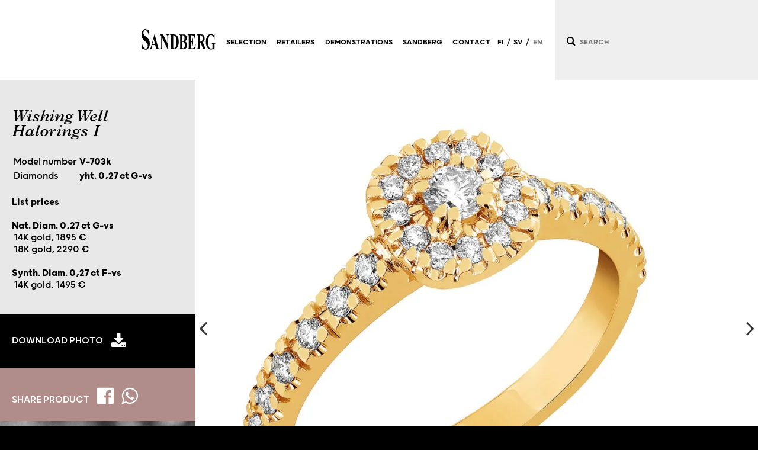

--- FILE ---
content_type: text/html; charset=UTF-8
request_url: https://sandberg.fi/en/product/v-703k/
body_size: 7691
content:
<!doctype html>
<html lang="en">
  <head>
    
<script>(function(w,d,s,l,i){w[l]=w[l]||[];w[l].push({'gtm.start':
  new Date().getTime(),event:'gtm.js'});var f=d.getElementsByTagName(s)[0],
  j=d.createElement(s),dl=l!='dataLayer'?'&l='+l:'';j.async=true;j.src=
  'https://www.googletagmanager.com/gtm.js?id='+i+dl;f.parentNode.insertBefore(j,f);
  })(window,document,'script','dataLayer','GTM-KPWF8XSM');</script>

    <title>Sandberg</title>
    <meta charset="utf-8" />
    <meta name="viewport" content="width=device-width, initial-scale=1, shrink-to-fit=no" />
    <script src="https://ajax.googleapis.com/ajax/libs/jquery/3.7.1/jquery.min.js"></script>
    <script src="https://cdn.jsdelivr.net/npm/slick-carousel@1.8.1/slick/slick.min.js"></script>
    <script src="https://cdn.jsdelivr.net/gh/fancyapps/fancybox@3.5.7/dist/jquery.fancybox.min.js"></script>
    <script>var lang = "en";</script>
    <script src="/wp-content/themes/sandberg-2021/assets/js/bundle.js?t=2405141313" defer></script>
    <link rel="preconnect" href="https://fonts.gstatic.com" />
    <link rel="preconnect" href="https://connect.facebook.net" />
    <link rel="preload" as="style" onload="this.onload=null;this.rel='stylesheet'" href="https://use.typekit.net/bfl3nhg.css" />
    <link rel="preload" as="style" onload="this.onload=null;this.rel='stylesheet'" href="//stackpath.bootstrapcdn.com/font-awesome/4.7.0/css/font-awesome.min.css" />
    <link rel="preload" as="style" onload="this.onload=null;this.rel='stylesheet'" href="//cdn.jsdelivr.net/gh/kenwheeler/slick@1.8.1/slick/slick.min.css" />
    <link rel="preload" as="style" onload="this.onload=null;this.rel='stylesheet'" href="//cdn.jsdelivr.net/gh/kenwheeler/slick@1.8.1/slick/slick-theme.min.css" />
    <link rel="preload" as="style" onload="this.onload=null;this.rel='stylesheet'" href="https://cdn.jsdelivr.net/gh/fancyapps/fancybox@3.5.7/dist/jquery.fancybox.min.css" />
    <!--
    <link rel="stylesheet" href="https://use.typekit.net/bfl3nhg.css" />
    <link rel="stylesheet" type="text/css" href="//stackpath.bootstrapcdn.com/font-awesome/4.7.0/css/font-awesome.min.css" />
    <link rel="stylesheet" type="text/css" href="//cdn.jsdelivr.net/gh/kenwheeler/slick@1.8.1/slick/slick.min.css" />
    <link rel="stylesheet" type="text/css" href="//cdn.jsdelivr.net/gh/kenwheeler/slick@1.8.1/slick/slick-theme.min.css" />
    <link rel="stylesheet" href="https://cdn.jsdelivr.net/gh/fancyapps/fancybox@3.5.7/dist/jquery.fancybox.min.css" />
    -->
    <link rel="stylesheet" href="/wp-content/themes/sandberg-2021/assets/css/theme685e857d?t=2109241037" />
    <meta name='robots' content='index, follow, max-image-preview:large, max-snippet:-1, max-video-preview:-1' />

	<!-- This site is optimized with the Yoast SEO plugin v26.8 - https://yoast.com/product/yoast-seo-wordpress/ -->
	<title>V-703k - Sandberg - Ajatus on timantti</title>
	<link rel="canonical" href="https://sandberg.fi/en/product/v-703k/" />
	<meta property="og:locale" content="en_US" />
	<meta property="og:type" content="article" />
	<meta property="og:title" content="V-703k - Sandberg - Ajatus on timantti" />
	<meta property="og:description" content="Toivomuslähde V-703k sormuksen keskitimanttina on 0,07 ct briljanttihiontainen timantti, halokoristeen mitat ovat 6,8 x 6,8 mm. Sivukivellisen rungon leveys on noin 2 mm. Keskikoristeen alla on riittävästi tilaa vierussormukselle, esim. Toivomuslähde-malliston puoliallianssisormukset sopivat vierelle kauniisti, kuten myös Toivomuslähde-malliston vierussormukset M-12k ja M-15k." />
	<meta property="og:url" content="https://sandberg.fi/en/product/v-703k/" />
	<meta property="og:site_name" content="Sandberg - Ajatus on timantti" />
	<meta property="article:publisher" content="https://www.facebook.com/SandbergTimanttikorut" />
	<meta property="og:image" content="https://sandberg.fi/wp-content/uploads/2024/01/V-703k-1024x1024.jpg" />
	<meta property="og:image:width" content="1024" />
	<meta property="og:image:height" content="1024" />
	<meta name="twitter:card" content="summary_large_image" />
	<script type="application/ld+json" class="yoast-schema-graph">{"@context":"https://schema.org","@graph":[{"@type":"WebPage","@id":"https://sandberg.fi/en/product/v-703k/","url":"https://sandberg.fi/en/product/v-703k/","name":"V-703k - Sandberg - Ajatus on timantti","isPartOf":{"@id":"https://sandberg.fi/en/#website"},"datePublished":"2024-01-15T12:22:13+00:00","breadcrumb":{"@id":"https://sandberg.fi/en/product/v-703k/#breadcrumb"},"inLanguage":"en-US","potentialAction":[{"@type":"ReadAction","target":["https://sandberg.fi/en/product/v-703k/"]}]},{"@type":"BreadcrumbList","@id":"https://sandberg.fi/en/product/v-703k/#breadcrumb","itemListElement":[{"@type":"ListItem","position":1,"name":"Etusivu","item":"https://sandberg.fi/en/"},{"@type":"ListItem","position":2,"name":"Tuotteet","item":"https://sandberg.fi/en/product/"},{"@type":"ListItem","position":3,"name":"V-703k"}]},{"@type":"WebSite","@id":"https://sandberg.fi/en/#website","url":"https://sandberg.fi/en/","name":"Sandberg - Ajatus on timantti","description":"Sormukset, riipukset, korvakorut. Koko mallisto esillä sivuillamme.","publisher":{"@id":"https://sandberg.fi/en/#organization"},"potentialAction":[{"@type":"SearchAction","target":{"@type":"EntryPoint","urlTemplate":"https://sandberg.fi/en/?s={search_term_string}"},"query-input":{"@type":"PropertyValueSpecification","valueRequired":true,"valueName":"search_term_string"}}],"inLanguage":"en-US"},{"@type":"Organization","@id":"https://sandberg.fi/en/#organization","name":"Sandberg","url":"https://sandberg.fi/en/","logo":{"@type":"ImageObject","inLanguage":"en-US","@id":"https://sandberg.fi/en/#/schema/logo/image/","url":"https://sandberg.fi/wp-content/uploads/2021/08/sandberg.png","contentUrl":"https://sandberg.fi/wp-content/uploads/2021/08/sandberg.png","width":668,"height":380,"caption":"Sandberg"},"image":{"@id":"https://sandberg.fi/en/#/schema/logo/image/"},"sameAs":["https://www.facebook.com/SandbergTimanttikorut","https://www.instagram.com/sandbergtimanttikorut/"]}]}</script>
	<!-- / Yoast SEO plugin. -->


<style id='wp-img-auto-sizes-contain-inline-css' type='text/css'>
img:is([sizes=auto i],[sizes^="auto," i]){contain-intrinsic-size:3000px 1500px}
/*# sourceURL=wp-img-auto-sizes-contain-inline-css */
</style>
<link rel='stylesheet' id='wp-block-library-css' href='https://sandberg.fi/wp-includes/css/dist/block-library/style.min.css' type='text/css' media='all' />
<style id='global-styles-inline-css' type='text/css'>
:root{--wp--preset--aspect-ratio--square: 1;--wp--preset--aspect-ratio--4-3: 4/3;--wp--preset--aspect-ratio--3-4: 3/4;--wp--preset--aspect-ratio--3-2: 3/2;--wp--preset--aspect-ratio--2-3: 2/3;--wp--preset--aspect-ratio--16-9: 16/9;--wp--preset--aspect-ratio--9-16: 9/16;--wp--preset--color--black: #000000;--wp--preset--color--cyan-bluish-gray: #abb8c3;--wp--preset--color--white: #ffffff;--wp--preset--color--pale-pink: #f78da7;--wp--preset--color--vivid-red: #cf2e2e;--wp--preset--color--luminous-vivid-orange: #ff6900;--wp--preset--color--luminous-vivid-amber: #fcb900;--wp--preset--color--light-green-cyan: #7bdcb5;--wp--preset--color--vivid-green-cyan: #00d084;--wp--preset--color--pale-cyan-blue: #8ed1fc;--wp--preset--color--vivid-cyan-blue: #0693e3;--wp--preset--color--vivid-purple: #9b51e0;--wp--preset--gradient--vivid-cyan-blue-to-vivid-purple: linear-gradient(135deg,rgb(6,147,227) 0%,rgb(155,81,224) 100%);--wp--preset--gradient--light-green-cyan-to-vivid-green-cyan: linear-gradient(135deg,rgb(122,220,180) 0%,rgb(0,208,130) 100%);--wp--preset--gradient--luminous-vivid-amber-to-luminous-vivid-orange: linear-gradient(135deg,rgb(252,185,0) 0%,rgb(255,105,0) 100%);--wp--preset--gradient--luminous-vivid-orange-to-vivid-red: linear-gradient(135deg,rgb(255,105,0) 0%,rgb(207,46,46) 100%);--wp--preset--gradient--very-light-gray-to-cyan-bluish-gray: linear-gradient(135deg,rgb(238,238,238) 0%,rgb(169,184,195) 100%);--wp--preset--gradient--cool-to-warm-spectrum: linear-gradient(135deg,rgb(74,234,220) 0%,rgb(151,120,209) 20%,rgb(207,42,186) 40%,rgb(238,44,130) 60%,rgb(251,105,98) 80%,rgb(254,248,76) 100%);--wp--preset--gradient--blush-light-purple: linear-gradient(135deg,rgb(255,206,236) 0%,rgb(152,150,240) 100%);--wp--preset--gradient--blush-bordeaux: linear-gradient(135deg,rgb(254,205,165) 0%,rgb(254,45,45) 50%,rgb(107,0,62) 100%);--wp--preset--gradient--luminous-dusk: linear-gradient(135deg,rgb(255,203,112) 0%,rgb(199,81,192) 50%,rgb(65,88,208) 100%);--wp--preset--gradient--pale-ocean: linear-gradient(135deg,rgb(255,245,203) 0%,rgb(182,227,212) 50%,rgb(51,167,181) 100%);--wp--preset--gradient--electric-grass: linear-gradient(135deg,rgb(202,248,128) 0%,rgb(113,206,126) 100%);--wp--preset--gradient--midnight: linear-gradient(135deg,rgb(2,3,129) 0%,rgb(40,116,252) 100%);--wp--preset--font-size--small: 13px;--wp--preset--font-size--medium: 20px;--wp--preset--font-size--large: 36px;--wp--preset--font-size--x-large: 42px;--wp--preset--spacing--20: 0.44rem;--wp--preset--spacing--30: 0.67rem;--wp--preset--spacing--40: 1rem;--wp--preset--spacing--50: 1.5rem;--wp--preset--spacing--60: 2.25rem;--wp--preset--spacing--70: 3.38rem;--wp--preset--spacing--80: 5.06rem;--wp--preset--shadow--natural: 6px 6px 9px rgba(0, 0, 0, 0.2);--wp--preset--shadow--deep: 12px 12px 50px rgba(0, 0, 0, 0.4);--wp--preset--shadow--sharp: 6px 6px 0px rgba(0, 0, 0, 0.2);--wp--preset--shadow--outlined: 6px 6px 0px -3px rgb(255, 255, 255), 6px 6px rgb(0, 0, 0);--wp--preset--shadow--crisp: 6px 6px 0px rgb(0, 0, 0);}:where(.is-layout-flex){gap: 0.5em;}:where(.is-layout-grid){gap: 0.5em;}body .is-layout-flex{display: flex;}.is-layout-flex{flex-wrap: wrap;align-items: center;}.is-layout-flex > :is(*, div){margin: 0;}body .is-layout-grid{display: grid;}.is-layout-grid > :is(*, div){margin: 0;}:where(.wp-block-columns.is-layout-flex){gap: 2em;}:where(.wp-block-columns.is-layout-grid){gap: 2em;}:where(.wp-block-post-template.is-layout-flex){gap: 1.25em;}:where(.wp-block-post-template.is-layout-grid){gap: 1.25em;}.has-black-color{color: var(--wp--preset--color--black) !important;}.has-cyan-bluish-gray-color{color: var(--wp--preset--color--cyan-bluish-gray) !important;}.has-white-color{color: var(--wp--preset--color--white) !important;}.has-pale-pink-color{color: var(--wp--preset--color--pale-pink) !important;}.has-vivid-red-color{color: var(--wp--preset--color--vivid-red) !important;}.has-luminous-vivid-orange-color{color: var(--wp--preset--color--luminous-vivid-orange) !important;}.has-luminous-vivid-amber-color{color: var(--wp--preset--color--luminous-vivid-amber) !important;}.has-light-green-cyan-color{color: var(--wp--preset--color--light-green-cyan) !important;}.has-vivid-green-cyan-color{color: var(--wp--preset--color--vivid-green-cyan) !important;}.has-pale-cyan-blue-color{color: var(--wp--preset--color--pale-cyan-blue) !important;}.has-vivid-cyan-blue-color{color: var(--wp--preset--color--vivid-cyan-blue) !important;}.has-vivid-purple-color{color: var(--wp--preset--color--vivid-purple) !important;}.has-black-background-color{background-color: var(--wp--preset--color--black) !important;}.has-cyan-bluish-gray-background-color{background-color: var(--wp--preset--color--cyan-bluish-gray) !important;}.has-white-background-color{background-color: var(--wp--preset--color--white) !important;}.has-pale-pink-background-color{background-color: var(--wp--preset--color--pale-pink) !important;}.has-vivid-red-background-color{background-color: var(--wp--preset--color--vivid-red) !important;}.has-luminous-vivid-orange-background-color{background-color: var(--wp--preset--color--luminous-vivid-orange) !important;}.has-luminous-vivid-amber-background-color{background-color: var(--wp--preset--color--luminous-vivid-amber) !important;}.has-light-green-cyan-background-color{background-color: var(--wp--preset--color--light-green-cyan) !important;}.has-vivid-green-cyan-background-color{background-color: var(--wp--preset--color--vivid-green-cyan) !important;}.has-pale-cyan-blue-background-color{background-color: var(--wp--preset--color--pale-cyan-blue) !important;}.has-vivid-cyan-blue-background-color{background-color: var(--wp--preset--color--vivid-cyan-blue) !important;}.has-vivid-purple-background-color{background-color: var(--wp--preset--color--vivid-purple) !important;}.has-black-border-color{border-color: var(--wp--preset--color--black) !important;}.has-cyan-bluish-gray-border-color{border-color: var(--wp--preset--color--cyan-bluish-gray) !important;}.has-white-border-color{border-color: var(--wp--preset--color--white) !important;}.has-pale-pink-border-color{border-color: var(--wp--preset--color--pale-pink) !important;}.has-vivid-red-border-color{border-color: var(--wp--preset--color--vivid-red) !important;}.has-luminous-vivid-orange-border-color{border-color: var(--wp--preset--color--luminous-vivid-orange) !important;}.has-luminous-vivid-amber-border-color{border-color: var(--wp--preset--color--luminous-vivid-amber) !important;}.has-light-green-cyan-border-color{border-color: var(--wp--preset--color--light-green-cyan) !important;}.has-vivid-green-cyan-border-color{border-color: var(--wp--preset--color--vivid-green-cyan) !important;}.has-pale-cyan-blue-border-color{border-color: var(--wp--preset--color--pale-cyan-blue) !important;}.has-vivid-cyan-blue-border-color{border-color: var(--wp--preset--color--vivid-cyan-blue) !important;}.has-vivid-purple-border-color{border-color: var(--wp--preset--color--vivid-purple) !important;}.has-vivid-cyan-blue-to-vivid-purple-gradient-background{background: var(--wp--preset--gradient--vivid-cyan-blue-to-vivid-purple) !important;}.has-light-green-cyan-to-vivid-green-cyan-gradient-background{background: var(--wp--preset--gradient--light-green-cyan-to-vivid-green-cyan) !important;}.has-luminous-vivid-amber-to-luminous-vivid-orange-gradient-background{background: var(--wp--preset--gradient--luminous-vivid-amber-to-luminous-vivid-orange) !important;}.has-luminous-vivid-orange-to-vivid-red-gradient-background{background: var(--wp--preset--gradient--luminous-vivid-orange-to-vivid-red) !important;}.has-very-light-gray-to-cyan-bluish-gray-gradient-background{background: var(--wp--preset--gradient--very-light-gray-to-cyan-bluish-gray) !important;}.has-cool-to-warm-spectrum-gradient-background{background: var(--wp--preset--gradient--cool-to-warm-spectrum) !important;}.has-blush-light-purple-gradient-background{background: var(--wp--preset--gradient--blush-light-purple) !important;}.has-blush-bordeaux-gradient-background{background: var(--wp--preset--gradient--blush-bordeaux) !important;}.has-luminous-dusk-gradient-background{background: var(--wp--preset--gradient--luminous-dusk) !important;}.has-pale-ocean-gradient-background{background: var(--wp--preset--gradient--pale-ocean) !important;}.has-electric-grass-gradient-background{background: var(--wp--preset--gradient--electric-grass) !important;}.has-midnight-gradient-background{background: var(--wp--preset--gradient--midnight) !important;}.has-small-font-size{font-size: var(--wp--preset--font-size--small) !important;}.has-medium-font-size{font-size: var(--wp--preset--font-size--medium) !important;}.has-large-font-size{font-size: var(--wp--preset--font-size--large) !important;}.has-x-large-font-size{font-size: var(--wp--preset--font-size--x-large) !important;}
/*# sourceURL=global-styles-inline-css */
</style>

<style id='classic-theme-styles-inline-css' type='text/css'>
/*! This file is auto-generated */
.wp-block-button__link{color:#fff;background-color:#32373c;border-radius:9999px;box-shadow:none;text-decoration:none;padding:calc(.667em + 2px) calc(1.333em + 2px);font-size:1.125em}.wp-block-file__button{background:#32373c;color:#fff;text-decoration:none}
/*# sourceURL=/wp-includes/css/classic-themes.min.css */
</style>
<meta name="generator" content="WPML ver:4.8.6 stt:1,18,50;" />
<script>window.ajaxurl = "https://sandberg.fi/wp-admin/admin-ajax.php";</script>
      </head>
  <body class="">
    <noscript><iframe src="https://www.googletagmanager.com/ns.html?id=GTM-KPWF8XSM"
      height="0" width="0" style="display:none;visibility:hidden"></iframe></noscript>
<div id="fb-root"></div>
  <script>
      window.fbAsyncInit = function() {
            FB.init({
                    appId      : '494813511663558',
                    xfbml      : true,
                    version    : 'v12.0'
                  });
            FB.AppEvents.logPageView();
          };

  (function(d, s, id){
         var js, fjs = d.getElementsByTagName(s)[0];
         if (d.getElementById(id)) {return;}
         js = d.createElement(s); js.id = id;
         js.src = "https://connect.facebook.net/fi_FI/sdk.js";
         fjs.parentNode.insertBefore(js, fjs);
       }(document, 'script', 'facebook-jssdk'));
  </script>

    <div id="wrap">
                                  
      <section class="product">
        <div class="left" style="background-image: url(/wp-content/themes/sandberg-2021/assets/img/kukkaniitty.jpg.webp)">
          <div class="info">
            <div class="inner">
              <h2>Wishing Well Halorings I</h2>
              <!--
              <h2>Wishing Well Halorings I</h2>
              -->
              <table>
                <tr>
                  <td class="head">Model number</td>
                  <td>V-703k</td>
                </tr>
                <tr>
                  <td class="head">Diamonds</td>
                  <td>yht. 0,27 ct G-vs</td>
                </tr>
                              </table>
                                            <div class="prices">
                  <strong>List prices</strong><br /><br />
                                      <strong>Nat. Diam. 0,27 ct G-vs</strong><br />
                                          &nbsp;14K gold, 1895 €<br />
                                          &nbsp;18K gold, 2290 €<br />
                                        <br />
                                      <strong>Synth. Diam. 0,27 ct F-vs</strong><br />
                                          &nbsp;14K gold, 1495 €<br />
                                        <br />
                                  </div>
                                        </div>
          </div>
          <div class="download">
            <div class="inner">
                                    <a href="https&#x3A;&#x2F;&#x2F;sandberg.fi&#x2F;wp-content&#x2F;uploads&#x2F;2024&#x2F;01&#x2F;V-703k.jpg.webp" download="Sandberg-Wishing-Well-Halorings-I-V-703k.jpg.webp">Download photo</a>
                            </div>
          </div>
          <div class="share">
            <div class="inner">
              <div>
                Share product
                <a href="https://www.facebook.com/sharer/sharer.php?u=https%3A%2F%2Fsandberg.fi%2Fen%2Fproduct%2Fv-703k%2F" target="_blank" rel="noopener"><i class="fa fa-facebook-official"></i></a>
                <a href="https://wa.me/?text=Wishing%20Well%20Halorings%20I+V-703k+https%3A%2F%2Fsandberg.fi%2Fen%2Fproduct%2Fv-703k%2F" target="_blank" rel="noopener"><i class="fa fa-whatsapp"></i></a>
              </div>
            </div>
          </div>
                      <h2 class="mob">Compatible products</h2>
            <div class="mob compatible">
              <div class="list">
                                                                                                                                                                                                                                                                                                                                                                                                                                                                                                                                                                                                                                                                                                                                                                                                                                                                                                                                                                                                                                                                                                                                                                                            
                      <a href="https&#x3A;&#x2F;&#x2F;sandberg.fi&#x2F;en&#x2F;product&#x2F;v-720&#x2F;" class="product">
                        <img src="https://sandberg.fi/wp-content/uploads/2016/10/V-720-1-300x300.jpg.webp" alt="V-720k" />
                        <strong>Wishing Well band- and side rings</strong><br />
                        <span>V-720k</span>
                      </a>
                  
                      <a href="https&#x3A;&#x2F;&#x2F;sandberg.fi&#x2F;en&#x2F;product&#x2F;v-701k&#x2F;" class="product">
                        <img src="https://sandberg.fi/wp-content/uploads/2021/09/V-701-300x300.jpg.webp" alt="V-701k" />
                        <strong>Wishing Well band- and side rings</strong><br />
                        <span>V-701k</span>
                      </a>
                  
                      <a href="https&#x3A;&#x2F;&#x2F;sandberg.fi&#x2F;en&#x2F;product&#x2F;v-725k&#x2F;" class="product">
                        <img src="https://sandberg.fi/wp-content/uploads/2021/07/V-725k-300x300.jpg.webp" alt="V-725k" />
                        <strong>Alliance</strong><br />
                        <span>V-725k</span>
                      </a>
                  
                      <a href="https&#x3A;&#x2F;&#x2F;sandberg.fi&#x2F;en&#x2F;product&#x2F;v-760k&#x2F;" class="product">
                        <img src="https://sandberg.fi/wp-content/uploads/2020/08/V-725-300x300.jpg.webp" alt="V-760k" />
                        <strong>Wishing Well band- and side rings</strong><br />
                        <span>V-760k</span>
                      </a>
                  
                      <a href="https&#x3A;&#x2F;&#x2F;sandberg.fi&#x2F;en&#x2F;product&#x2F;m-12k&#x2F;" class="product">
                        <img src="https://sandberg.fi/wp-content/uploads/2021/09/M-12-300x300.jpg.webp" alt="M-12k" />
                        <strong>Wishing Well band- and side rings</strong><br />
                        <span>M-12k</span>
                      </a>
                  
                      <a href="https&#x3A;&#x2F;&#x2F;sandberg.fi&#x2F;en&#x2F;product&#x2F;m-15k&#x2F;" class="product">
                        <img src="https://sandberg.fi/wp-content/uploads/2023/10/M-15k--300x300.jpg.webp" alt="M-15k" />
                        <strong>Wishing Well band- and side rings</strong><br />
                        <span>M-15k</span>
                      </a>
                  
                      <a href="https&#x3A;&#x2F;&#x2F;sandberg.fi&#x2F;en&#x2F;product&#x2F;m-12-10k&#x2F;" class="product">
                        <img src="https://sandberg.fi/wp-content/uploads/2023/03/M-12-10k-300x300.jpg.webp" alt="M-12-10k" />
                        <strong>Wishing Well band- and side rings</strong><br />
                        <span>M-12-10k</span>
                      </a>
                  
                      <a href="https&#x3A;&#x2F;&#x2F;sandberg.fi&#x2F;en&#x2F;product&#x2F;m-16k&#x2F;" class="product">
                        <img src="https://sandberg.fi/wp-content/uploads/2024/05/M-16k-300x300.jpg.webp" alt="M-16k" />
                        <strong>Wishing Well band- and side rings</strong><br />
                        <span>M-16k</span>
                      </a>
                  
                      <a href="https&#x3A;&#x2F;&#x2F;sandberg.fi&#x2F;en&#x2F;product&#x2F;v-505k&#x2F;" class="product">
                        <img src="https://sandberg.fi/wp-content/uploads/2020/09/V-505k-300x300.jpg.webp" alt="V-505k" />
                        <strong>Wishing Well earrings and pendants</strong><br />
                        <span>V-505k</span>
                      </a>
                  
                      <a href="https&#x3A;&#x2F;&#x2F;sandberg.fi&#x2F;en&#x2F;product&#x2F;v-610k&#x2F;" class="product">
                        <img src="https://sandberg.fi/wp-content/uploads/2020/09/V-610-300x300.jpg.webp" alt="V-610k&#x20;&#x2F;&#x20;V-605k" />
                        <strong>Wishing Well earrings and pendants</strong><br />
                        <span>V-610k / V-605k</span>
                      </a>
                  
              </div>
            </div>
                  </div>
        <div class="right">
          <div class="imagewrap">
              <div class="image productgallery">
                                <div class="slide" style="background-image: url(https&#x3A;&#x2F;&#x2F;sandberg.fi&#x2F;wp-content&#x2F;uploads&#x2F;2024&#x2F;01&#x2F;V-703k-1024x1024.jpg.webp)"></div>
                                <div class="slide" style="background-image: url(https&#x3A;&#x2F;&#x2F;sandberg.fi&#x2F;wp-content&#x2F;uploads&#x2F;2024&#x2F;01&#x2F;V-703k--1024x1024.jpg.webp)"></div>
                                <div class="slide" style="background-image: url(https&#x3A;&#x2F;&#x2F;sandberg.fi&#x2F;wp-content&#x2F;uploads&#x2F;2024&#x2F;01&#x2F;V703k-V720k-1024x1024.jpg.webp)"></div>
                           </div>
                          <button class="prev"></button>
              <button class="next"></button>
                      </div>
                      <h2 class="dsk">Compatible products</h2>
            <div class="dsk compatible">
              <div class="list">
                                                                                                                                                                                                                                            
                      <a href="https&#x3A;&#x2F;&#x2F;sandberg.fi&#x2F;en&#x2F;product&#x2F;v-720&#x2F;" class="product">
                        <img src="https://sandberg.fi/wp-content/uploads/2016/10/V-720-1-300x300.jpg.webp" alt="V-720k" />
                        <strong>Wishing Well band- and side rings</strong><br />
                        <span>V-720k</span>
                      </a>
                  
                      <a href="https&#x3A;&#x2F;&#x2F;sandberg.fi&#x2F;en&#x2F;product&#x2F;v-701k&#x2F;" class="product">
                        <img src="https://sandberg.fi/wp-content/uploads/2021/09/V-701-300x300.jpg.webp" alt="V-701k" />
                        <strong>Wishing Well band- and side rings</strong><br />
                        <span>V-701k</span>
                      </a>
                  
                      <a href="https&#x3A;&#x2F;&#x2F;sandberg.fi&#x2F;en&#x2F;product&#x2F;v-725k&#x2F;" class="product">
                        <img src="https://sandberg.fi/wp-content/uploads/2021/07/V-725k-300x300.jpg.webp" alt="V-725k" />
                        <strong>Alliance</strong><br />
                        <span>V-725k</span>
                      </a>
                  
                      <a href="https&#x3A;&#x2F;&#x2F;sandberg.fi&#x2F;en&#x2F;product&#x2F;v-760k&#x2F;" class="product">
                        <img src="https://sandberg.fi/wp-content/uploads/2020/08/V-725-300x300.jpg.webp" alt="V-760k" />
                        <strong>Wishing Well band- and side rings</strong><br />
                        <span>V-760k</span>
                      </a>
                  
                      <a href="https&#x3A;&#x2F;&#x2F;sandberg.fi&#x2F;en&#x2F;product&#x2F;m-12k&#x2F;" class="product">
                        <img src="https://sandberg.fi/wp-content/uploads/2021/09/M-12-300x300.jpg.webp" alt="M-12k" />
                        <strong>Wishing Well band- and side rings</strong><br />
                        <span>M-12k</span>
                      </a>
                  
                      <a href="https&#x3A;&#x2F;&#x2F;sandberg.fi&#x2F;en&#x2F;product&#x2F;m-15k&#x2F;" class="product">
                        <img src="https://sandberg.fi/wp-content/uploads/2023/10/M-15k--300x300.jpg.webp" alt="M-15k" />
                        <strong>Wishing Well band- and side rings</strong><br />
                        <span>M-15k</span>
                      </a>
                  
                      <a href="https&#x3A;&#x2F;&#x2F;sandberg.fi&#x2F;en&#x2F;product&#x2F;m-12-10k&#x2F;" class="product">
                        <img src="https://sandberg.fi/wp-content/uploads/2023/03/M-12-10k-300x300.jpg.webp" alt="M-12-10k" />
                        <strong>Wishing Well band- and side rings</strong><br />
                        <span>M-12-10k</span>
                      </a>
                  
                      <a href="https&#x3A;&#x2F;&#x2F;sandberg.fi&#x2F;en&#x2F;product&#x2F;m-16k&#x2F;" class="product">
                        <img src="https://sandberg.fi/wp-content/uploads/2024/05/M-16k-300x300.jpg.webp" alt="M-16k" />
                        <strong>Wishing Well band- and side rings</strong><br />
                        <span>M-16k</span>
                      </a>
                  
                      <a href="https&#x3A;&#x2F;&#x2F;sandberg.fi&#x2F;en&#x2F;product&#x2F;v-505k&#x2F;" class="product">
                        <img src="https://sandberg.fi/wp-content/uploads/2020/09/V-505k-300x300.jpg.webp" alt="V-505k" />
                        <strong>Wishing Well earrings and pendants</strong><br />
                        <span>V-505k</span>
                      </a>
                  
                      <a href="https&#x3A;&#x2F;&#x2F;sandberg.fi&#x2F;en&#x2F;product&#x2F;v-610k&#x2F;" class="product">
                        <img src="https://sandberg.fi/wp-content/uploads/2020/09/V-610-300x300.jpg.webp" alt="V-610k&#x20;&#x2F;&#x20;V-605k" />
                        <strong>Wishing Well earrings and pendants</strong><br />
                        <span>V-610k / V-605k</span>
                      </a>
                  
                              </div>
            </div>
                  </div>
      </section>

            <footer>
        <div class="inner">
          <div class="left">
            <div class="logo"></div>
          </div>
          <div class="right">
            <div class="sitemap">
                                                <div class="l1 children">
                    <a href="/en/group/new-releases/"><span>Selection</span></a>
                    <div class="subitems">
                                                                        <div class="l2"><a href="https://sandberg.fi/en/group/new-releases/"><span>New Releases</span></a></div>
                                                                                                <div class="l2 children">
                            <a href="https://sandberg.fi/en/products/sok-med-typ/"><span>By Type</span></a>
                            <div class="subitems">
                                                              <div class="l3"><a href="https://sandberg.fi/en/type/halo-rings-with-sidestones/"><span>Halo rings with sidestones</span></a></div>
                                                              <div class="l3"><a href="https://sandberg.fi/en/type/halo-rings-without-sidestones/"><span>Halo rings without sidestones</span></a></div>
                                                              <div class="l3"><a href="https://sandberg.fi/en/type/solitaire-rings-other-types-of-settings-with-side-stones/"><span>Flower halo rings</span></a></div>
                                                              <div class="l3"><a href="https://sandberg.fi/en/type/side-rings-and-other-rings/"><span>Side rings and other rings</span></a></div>
                                                              <div class="l3"><a href="https://sandberg.fi/en/type/band-rings-width-under-29-mm/"><span>Band rings, Width under 2,2 mm</span></a></div>
                                                              <div class="l3"><a href="https://sandberg.fi/en/type/band-rings-width-29-34-mm/"><span>Band rings, Width 2,2 - 2,9 mm</span></a></div>
                                                              <div class="l3"><a href="https://sandberg.fi/en/type/band-rings-width-35-42-mm/"><span>Band rings, Width 3,0 - 4,2 mm</span></a></div>
                                                              <div class="l3"><a href="https://sandberg.fi/en/type/band-rings-width-over-42-mm/"><span>Band rings, Width over 4,2 mm</span></a></div>
                                                              <div class="l3"><a href="https://sandberg.fi/en/type/solitaire-rings-oval-cut/"><span>Oval-cut solitaire rings</span></a></div>
                                                              <div class="l3"><a href="https://sandberg.fi/en/type/solitaire-rings-brilliant-cut/"><span>Brilliant-cut solitaire rings</span></a></div>
                                                              <div class="l3"><a href="https://sandberg.fi/en/type/solitaire-rings-emerald-and-pear-cut/"><span>Emerald- and pear-cut solitaire rings</span></a></div>
                                                              <div class="l3"><a href="https://sandberg.fi/en/type/solitaire-rings-crown-setting-with-side-stones/"><span>Solitaire rings with side stones</span></a></div>
                                                              <div class="l3"><a href="https://sandberg.fi/en/type/engagement-rings-without-diamonds/"><span>Engagement rings without diamonds</span></a></div>
                                                              <div class="l3"><a href="https://sandberg.fi/en/type/stud-earrings/"><span>Stud earrings</span></a></div>
                                                              <div class="l3"><a href="https://sandberg.fi/en/type/hoop-and-semi-hoop-earrings/"><span>Hoop and semi-hoop earrings</span></a></div>
                                                              <div class="l3"><a href="https://sandberg.fi/en/type/pendants/"><span>Pendants</span></a></div>
                                                              <div class="l3"><a href="https://sandberg.fi/en/type/halo-pendants/"><span>Halo pendants</span></a></div>
                                                              <div class="l3"><a href="https://sandberg.fi/en/type/necklaces-bracelets/"><span>Necklaces and bracelets</span></a></div>
                                                          </div>
                          </div>
                                                                                                <div class="l2 children">
                            <a href="https://sandberg.fi/en/products/by-name/"><span>By Name</span></a>
                            <div class="subitems">
                                                              <div class="l3"><a href="https://sandberg.fi/en/group/horizon-solitaires/"><span>Horizon solitaires</span></a></div>
                                                              <div class="l3"><a href="https://sandberg.fi/en/group/horizon-ii/"><span>Horizon 3-,5- and 7-stone rings</span></a></div>
                                                              <div class="l3"><a href="https://sandberg.fi/en/group/dewdrop-i/"><span>Dewdrop I</span></a></div>
                                                              <div class="l3"><a href="https://sandberg.fi/en/group/dewdrop-ii/"><span>Dewdrop II</span></a></div>
                                                              <div class="l3"><a href="https://sandberg.fi/en/group/moonlit/"><span>Moonlit</span></a></div>
                                                              <div class="l3"><a href="https://sandberg.fi/en/group/wishing-well-halorings-i/"><span>Wishing Well Halorings I</span></a></div>
                                                              <div class="l3"><a href="https://sandberg.fi/en/group/wishing-well-halorings-ii/"><span>Wishing Well Halorings II</span></a></div>
                                                              <div class="l3"><a href="https://sandberg.fi/en/group/wishing-well-band-and-side-rings/"><span>Wishing Well Band- and Side Rings</span></a></div>
                                                              <div class="l3"><a href="https://sandberg.fi/en/group/wishing-well-earrings-pendants/"><span>Wishing Well Earrings and Pendants</span></a></div>
                                                              <div class="l3"><a href="https://sandberg.fi/en/group/flower-field/"><span>Flower Field</span></a></div>
                                                              <div class="l3"><a href="https://sandberg.fi/en/group/waterlily/"><span>Waterlily</span></a></div>
                                                              <div class="l3"><a href="https://sandberg.fi/en/group/summer-wind/"><span>Summer Wind</span></a></div>
                                                              <div class="l3"><a href="https://sandberg.fi/en/group/vine-of-life/"><span>Vine of life</span></a></div>
                                                              <div class="l3"><a href="https://sandberg.fi/en/group/riverbend/"><span>Riverbend</span></a></div>
                                                              <div class="l3"><a href="https://sandberg.fi/en/group/solar-wind/"><span>Solar Wind</span></a></div>
                                                              <div class="l3"><a href="https://sandberg.fi/en/group/alliance/"><span>Alliance</span></a></div>
                                                              <div class="l3"><a href="https://sandberg.fi/en/group/ocean-current/"><span>Ocean Current</span></a></div>
                                                              <div class="l3"><a href="https://sandberg.fi/en/group/bliss/"><span>Bliss</span></a></div>
                                                              <div class="l3"><a href="https://sandberg.fi/en/group/morning-dew/"><span>Morning Dew</span></a></div>
                                                              <div class="l3"><a href="https://sandberg.fi/en/group/dawn/"><span>Dawn</span></a></div>
                                                              <div class="l3"><a href="https://sandberg.fi/en/group/rakka-johka-and-kajo/"><span>Rakka and Railo</span></a></div>
                                                              <div class="l3"><a href="https://sandberg.fi/en/group/rocky-beach-i/"><span>Rocky Beach I</span></a></div>
                                                              <div class="l3"><a href="https://sandberg.fi/en/group/kassiopeia-ii-en/"><span>Cassiopeia</span></a></div>
                                                              <div class="l3"><a href="https://sandberg.fi/en/group/moonbeam/"><span>Moonbeam</span></a></div>
                                                              <div class="l3"><a href="https://sandberg.fi/en/group/tailwind/"><span>Tailwind</span></a></div>
                                                              <div class="l3"><a href="https://sandberg.fi/en/group/meadow-path/"><span>Meadow Path</span></a></div>
                                                              <div class="l3"><a href="https://sandberg.fi/en/group/cumulus/"><span>Cumulus</span></a></div>
                                                              <div class="l3"><a href="https://sandberg.fi/en/group/circle-cross-and-heart-pendants/"><span>Circle, cross and heart pendants</span></a></div>
                                                              <div class="l3"><a href="https://sandberg.fi/en/group/breeze/"><span>Breeze</span></a></div>
                                                              <div class="l3"><a href="https://sandberg.fi/en/group/shooting-star-moonglade/"><span>Shooting Star, Moonglade</span></a></div>
                                                              <div class="l3"><a href="https://sandberg.fi/en/group/stardust/"><span>Stardust</span></a></div>
                                                          </div>
                          </div>
                                                                                                <div class="l2 children">
                            <a href="https://sandberg.fi/en/products/retired-products/"><span>Retired products</span></a>
                            <div class="subitems">
                                                              <div class="l3"><a href="https://sandberg.fi/en/group/2024-2025/"><span>2024-2025</span></a></div>
                                                              <div class="l3"><a href="https://sandberg.fi/en/group/2020-2023/"><span>2020-2023</span></a></div>
                                                              <div class="l3"><a href="https://sandberg.fi/en/group/2018-2019/"><span>2018-2019</span></a></div>
                                                              <div class="l3"><a href="https://sandberg.fi/en/group/2016-2017/"><span>2014-2017</span></a></div>
                                                          </div>
                          </div>
                                                                                                <div class="l2 children">
                            <a href="https://sandberg.fi/en/products/ring-combinations/"><span>Ring combinations</span></a>
                            <div class="subitems">
                                                              <div class="l3"><a href="https://sandberg.fi/en/group/wishing-well-ring-combinations/"><span>Wishing Well Ring Combinations</span></a></div>
                                                              <div class="l3"><a href="https://sandberg.fi/en/group/ring-combinations-i/"><span>Ring Combinations I</span></a></div>
                                                              <div class="l3"><a href="https://sandberg.fi/en/group/ring-combinations-ii/"><span>Ring Combinations II</span></a></div>
                                                              <div class="l3"><a href="https://sandberg.fi/en/group/ring-combinations-iii/"><span>Ring Combinations III</span></a></div>
                                                          </div>
                          </div>
                                                                                                <div class="l2"><a href="https://sandberg.fi/en/products/catalogue/"><span>Catalogue</span></a></div>
                                                                  </div>
                  </div>
                                                                <div class="l1"><a href="/en/retailers/"><span>Retailers</span></a></div>
                                                                <div class="l1"><a href="/en/demonstrations/"><span>Demonstrations</span></a></div>
                                                                <div class="l1"><a href="/en/sandberg/"><span>Sandberg</span></a></div>
                                                                <div class="l1"><a href="/en/contact/"><span>Contact</span></a></div>
                                                        </div>
          </div>
        </div>

        <div class="inner">
          <div class="left">
            <div class="avainlippu"></div>
          </div>
          <div class="right">
            <div class="some">
              <a href="https://www.instagram.com/sandbergtimanttikorut/" target="_blank" rel="noreferrer noopener" class="instagram imagelink">
                  Sandberg on Instagram
              </a><a href="https://www.facebook.com/SandbergTimanttikorut/" target="_blank" rel="noreferrer noopener" class="facebook imagelink">
                  Sandberg on Facebook
              </a>
            </div>
            <div class="links">
              <a href="/en/privacy/">Privacy policy</a>
                            <span>&copy;2026 Sandberg-timanttikorut</span>
                          </div>
          </div>
        </div>
      </footer>
                  <header>
        <div class="bg"></div>
        <div class="inner">
          <div class="left">
            <div class="inner">
              <a href="/en/" class="logo imagelink">Sandberg</a>
              <button class="toggle" data-toggle="body|navi" type="button" name="Navigoi" aria-label="Navigoi">
                <div class="l1"></div>
                <div class="l2"></div>
                <div class="l3"></div>
              </button>
              <nav class="items">
                <div class="mobilesearch">
                  <input type="text" placeholder="Search with model number" />
                  <button class="submit" type="button" name="Search" aria-label="Search"></button>
                </div>
                                                          <div class="l1 children">
                        <a href="/en/group/new-releases/"><span>Selection</span></a>
                        <div class="subitems">
                                                                                    <div class="l2"><a href="https://sandberg.fi/en/group/new-releases/"><span>New Releases</span></a></div>
                                                                                                                <div class="l2 children">
                                <a href="https://sandberg.fi/en/products/sok-med-typ/"><span>By Type</span></a>
                                <div class="subitems">
                                                                      <div class="l3"><a href="https://sandberg.fi/en/type/halo-rings-with-sidestones/"><span>Halo rings with sidestones</span></a></div>
                                                                      <div class="l3"><a href="https://sandberg.fi/en/type/halo-rings-without-sidestones/"><span>Halo rings without sidestones</span></a></div>
                                                                      <div class="l3"><a href="https://sandberg.fi/en/type/solitaire-rings-other-types-of-settings-with-side-stones/"><span>Flower halo rings</span></a></div>
                                                                      <div class="l3"><a href="https://sandberg.fi/en/type/side-rings-and-other-rings/"><span>Side rings and other rings</span></a></div>
                                                                      <div class="l3"><a href="https://sandberg.fi/en/type/band-rings-width-under-29-mm/"><span>Band rings, Width under 2,2 mm</span></a></div>
                                                                      <div class="l3"><a href="https://sandberg.fi/en/type/band-rings-width-29-34-mm/"><span>Band rings, Width 2,2 - 2,9 mm</span></a></div>
                                                                      <div class="l3"><a href="https://sandberg.fi/en/type/band-rings-width-35-42-mm/"><span>Band rings, Width 3,0 - 4,2 mm</span></a></div>
                                                                      <div class="l3"><a href="https://sandberg.fi/en/type/band-rings-width-over-42-mm/"><span>Band rings, Width over 4,2 mm</span></a></div>
                                                                      <div class="l3"><a href="https://sandberg.fi/en/type/solitaire-rings-oval-cut/"><span>Oval-cut solitaire rings</span></a></div>
                                                                      <div class="l3"><a href="https://sandberg.fi/en/type/solitaire-rings-brilliant-cut/"><span>Brilliant-cut solitaire rings</span></a></div>
                                                                      <div class="l3"><a href="https://sandberg.fi/en/type/solitaire-rings-emerald-and-pear-cut/"><span>Emerald- and pear-cut solitaire rings</span></a></div>
                                                                      <div class="l3"><a href="https://sandberg.fi/en/type/solitaire-rings-crown-setting-with-side-stones/"><span>Solitaire rings with side stones</span></a></div>
                                                                      <div class="l3"><a href="https://sandberg.fi/en/type/engagement-rings-without-diamonds/"><span>Engagement rings without diamonds</span></a></div>
                                                                      <div class="l3"><a href="https://sandberg.fi/en/type/stud-earrings/"><span>Stud earrings</span></a></div>
                                                                      <div class="l3"><a href="https://sandberg.fi/en/type/hoop-and-semi-hoop-earrings/"><span>Hoop and semi-hoop earrings</span></a></div>
                                                                      <div class="l3"><a href="https://sandberg.fi/en/type/pendants/"><span>Pendants</span></a></div>
                                                                      <div class="l3"><a href="https://sandberg.fi/en/type/halo-pendants/"><span>Halo pendants</span></a></div>
                                                                      <div class="l3"><a href="https://sandberg.fi/en/type/necklaces-bracelets/"><span>Necklaces and bracelets</span></a></div>
                                                                  </div>
                              </div>
                                                                                                                <div class="l2 children">
                                <a href="https://sandberg.fi/en/products/by-name/"><span>By Name</span></a>
                                <div class="subitems">
                                                                      <div class="l3"><a href="https://sandberg.fi/en/group/horizon-solitaires/"><span>Horizon solitaires</span></a></div>
                                                                      <div class="l3"><a href="https://sandberg.fi/en/group/horizon-ii/"><span>Horizon 3-,5- and 7-stone rings</span></a></div>
                                                                      <div class="l3"><a href="https://sandberg.fi/en/group/dewdrop-i/"><span>Dewdrop I</span></a></div>
                                                                      <div class="l3"><a href="https://sandberg.fi/en/group/dewdrop-ii/"><span>Dewdrop II</span></a></div>
                                                                      <div class="l3"><a href="https://sandberg.fi/en/group/moonlit/"><span>Moonlit</span></a></div>
                                                                      <div class="l3"><a href="https://sandberg.fi/en/group/wishing-well-halorings-i/"><span>Wishing Well Halorings I</span></a></div>
                                                                      <div class="l3"><a href="https://sandberg.fi/en/group/wishing-well-halorings-ii/"><span>Wishing Well Halorings II</span></a></div>
                                                                      <div class="l3"><a href="https://sandberg.fi/en/group/wishing-well-band-and-side-rings/"><span>Wishing Well Band- and Side Rings</span></a></div>
                                                                      <div class="l3"><a href="https://sandberg.fi/en/group/wishing-well-earrings-pendants/"><span>Wishing Well Earrings and Pendants</span></a></div>
                                                                      <div class="l3"><a href="https://sandberg.fi/en/group/flower-field/"><span>Flower Field</span></a></div>
                                                                      <div class="l3"><a href="https://sandberg.fi/en/group/waterlily/"><span>Waterlily</span></a></div>
                                                                      <div class="l3"><a href="https://sandberg.fi/en/group/summer-wind/"><span>Summer Wind</span></a></div>
                                                                      <div class="l3"><a href="https://sandberg.fi/en/group/vine-of-life/"><span>Vine of life</span></a></div>
                                                                      <div class="l3"><a href="https://sandberg.fi/en/group/riverbend/"><span>Riverbend</span></a></div>
                                                                      <div class="l3"><a href="https://sandberg.fi/en/group/solar-wind/"><span>Solar Wind</span></a></div>
                                                                      <div class="l3"><a href="https://sandberg.fi/en/group/alliance/"><span>Alliance</span></a></div>
                                                                      <div class="l3"><a href="https://sandberg.fi/en/group/ocean-current/"><span>Ocean Current</span></a></div>
                                                                      <div class="l3"><a href="https://sandberg.fi/en/group/bliss/"><span>Bliss</span></a></div>
                                                                      <div class="l3"><a href="https://sandberg.fi/en/group/morning-dew/"><span>Morning Dew</span></a></div>
                                                                      <div class="l3"><a href="https://sandberg.fi/en/group/dawn/"><span>Dawn</span></a></div>
                                                                      <div class="l3"><a href="https://sandberg.fi/en/group/rakka-johka-and-kajo/"><span>Rakka and Railo</span></a></div>
                                                                      <div class="l3"><a href="https://sandberg.fi/en/group/rocky-beach-i/"><span>Rocky Beach I</span></a></div>
                                                                      <div class="l3"><a href="https://sandberg.fi/en/group/kassiopeia-ii-en/"><span>Cassiopeia</span></a></div>
                                                                      <div class="l3"><a href="https://sandberg.fi/en/group/moonbeam/"><span>Moonbeam</span></a></div>
                                                                      <div class="l3"><a href="https://sandberg.fi/en/group/tailwind/"><span>Tailwind</span></a></div>
                                                                      <div class="l3"><a href="https://sandberg.fi/en/group/meadow-path/"><span>Meadow Path</span></a></div>
                                                                      <div class="l3"><a href="https://sandberg.fi/en/group/cumulus/"><span>Cumulus</span></a></div>
                                                                      <div class="l3"><a href="https://sandberg.fi/en/group/circle-cross-and-heart-pendants/"><span>Circle, cross and heart pendants</span></a></div>
                                                                      <div class="l3"><a href="https://sandberg.fi/en/group/breeze/"><span>Breeze</span></a></div>
                                                                      <div class="l3"><a href="https://sandberg.fi/en/group/shooting-star-moonglade/"><span>Shooting Star, Moonglade</span></a></div>
                                                                      <div class="l3"><a href="https://sandberg.fi/en/group/stardust/"><span>Stardust</span></a></div>
                                                                  </div>
                              </div>
                                                                                                                <div class="l2 children">
                                <a href="https://sandberg.fi/en/products/retired-products/"><span>Retired products</span></a>
                                <div class="subitems">
                                                                      <div class="l3"><a href="https://sandberg.fi/en/group/2024-2025/"><span>2024-2025</span></a></div>
                                                                      <div class="l3"><a href="https://sandberg.fi/en/group/2020-2023/"><span>2020-2023</span></a></div>
                                                                      <div class="l3"><a href="https://sandberg.fi/en/group/2018-2019/"><span>2018-2019</span></a></div>
                                                                      <div class="l3"><a href="https://sandberg.fi/en/group/2016-2017/"><span>2014-2017</span></a></div>
                                                                  </div>
                              </div>
                                                                                                                <div class="l2 children">
                                <a href="https://sandberg.fi/en/products/ring-combinations/"><span>Ring combinations</span></a>
                                <div class="subitems">
                                                                      <div class="l3"><a href="https://sandberg.fi/en/group/wishing-well-ring-combinations/"><span>Wishing Well Ring Combinations</span></a></div>
                                                                      <div class="l3"><a href="https://sandberg.fi/en/group/ring-combinations-i/"><span>Ring Combinations I</span></a></div>
                                                                      <div class="l3"><a href="https://sandberg.fi/en/group/ring-combinations-ii/"><span>Ring Combinations II</span></a></div>
                                                                      <div class="l3"><a href="https://sandberg.fi/en/group/ring-combinations-iii/"><span>Ring Combinations III</span></a></div>
                                                                  </div>
                              </div>
                                                                                                                <div class="l2"><a href="https://sandberg.fi/en/products/catalogue/"><span>Catalogue</span></a></div>
                                                                              </div>
                      </div>
                                                                              <div class="l1"><a href="/en/retailers/"><span>Retailers</span></a></div>
                                                                              <div class="l1"><a href="/en/demonstrations/"><span>Demonstrations</span></a></div>
                                                                              <div class="l1"><a href="/en/sandberg/"><span>Sandberg</span></a></div>
                                                                              <div class="l1"><a href="/en/contact/"><span>Contact</span></a></div>
                                                    <div class="lang">
                    <a href="/">
                    FI
                    </a> / <a href="/sv/">
                    SV
                    </a> / <a href="/en/" class="active">
                    EN
                    </a>
                </div>
              </nav>
            </div>
          </div>
          <div class="right">
            <div class="inner">
              <div class="modelsearch">
                <button type="button" name="Search" aria-label="Search">
                  <i class="fa fa-search"></i>
                </button><input type="text" placeholder="Search" id="modelsearchinput" />
              </div>
            </div>
          </div>
        </div>
      </header>
    </div>
    <script type="speculationrules">
{"prefetch":[{"source":"document","where":{"and":[{"href_matches":"/en/*"},{"not":{"href_matches":["/wp-*.php","/wp-admin/*","/wp-content/uploads/*","/wp-content/*","/wp-content/plugins/*","/wp-content/themes/sandberg-2021/*","/en/*\\?(.+)"]}},{"not":{"selector_matches":"a[rel~=\"nofollow\"]"}},{"not":{"selector_matches":".no-prefetch, .no-prefetch a"}}]},"eagerness":"conservative"}]}
</script>

      </body>
</html>


--- FILE ---
content_type: application/javascript
request_url: https://sandberg.fi/wp-content/themes/sandberg-2021/assets/js/bundle.js?t=2405141313
body_size: 45836
content:
(function(){const M=document.createElement("link").relList;if(M&&M.supports&&M.supports("modulepreload"))return;for(const i of document.querySelectorAll('link[rel="modulepreload"]'))m(i);new MutationObserver(i=>{for(const o of i)if(o.type==="childList")for(const c of o.addedNodes)c.tagName==="LINK"&&c.rel==="modulepreload"&&m(c)}).observe(document,{childList:!0,subtree:!0});function T(i){const o={};return i.integrity&&(o.integrity=i.integrity),i.referrerPolicy&&(o.referrerPolicy=i.referrerPolicy),i.crossOrigin==="use-credentials"?o.credentials="include":i.crossOrigin==="anonymous"?o.credentials="omit":o.credentials="same-origin",o}function m(i){if(i.ep)return;i.ep=!0;const o=T(i);fetch(i.href,o)}})();var Ri=typeof globalThis<"u"?globalThis:typeof window<"u"?window:typeof global<"u"?global:typeof self<"u"?self:{};function Wi(ge){return ge&&ge.__esModule&&Object.prototype.hasOwnProperty.call(ge,"default")?ge.default:ge}var ni={exports:{}};/*!
 * jQuery JavaScript Library v3.7.1
 * https://jquery.com/
 *
 * Copyright OpenJS Foundation and other contributors
 * Released under the MIT license
 * https://jquery.org/license
 *
 * Date: 2023-08-28T13:37Z
 */var zi;function Bi(){return zi||(zi=1,function(ge){(function(M,T){ge.exports=M.document?T(M,!0):function(m){if(!m.document)throw new Error("jQuery requires a window with a document");return T(m)}})(typeof window<"u"?window:Ri,function(M,T){var m=[],i=Object.getPrototypeOf,o=m.slice,c=m.flat?function(e){return m.flat.call(e)}:function(e){return m.concat.apply([],e)},p=m.push,g=m.indexOf,C={},N=C.toString,Y=C.hasOwnProperty,D=Y.toString,de=D.call(Object),W={},E=function(t){return typeof t=="function"&&typeof t.nodeType!="number"&&typeof t.item!="function"},q=function(t){return t!=null&&t===t.window},H=M.document,G={type:!0,src:!0,nonce:!0,noModule:!0};function se(e,t,n){n=n||H;var r,a,l=n.createElement("script");if(l.text=e,t)for(r in G)a=t[r]||t.getAttribute&&t.getAttribute(r),a&&l.setAttribute(r,a);n.head.appendChild(l).parentNode.removeChild(l)}function me(e){return e==null?e+"":typeof e=="object"||typeof e=="function"?C[N.call(e)]||"object":typeof e}var pe="3.7.1",$e=/HTML$/i,s=function(e,t){return new s.fn.init(e,t)};s.fn=s.prototype={jquery:pe,constructor:s,length:0,toArray:function(){return o.call(this)},get:function(e){return e==null?o.call(this):e<0?this[e+this.length]:this[e]},pushStack:function(e){var t=s.merge(this.constructor(),e);return t.prevObject=this,t},each:function(e){return s.each(this,e)},map:function(e){return this.pushStack(s.map(this,function(t,n){return e.call(t,n,t)}))},slice:function(){return this.pushStack(o.apply(this,arguments))},first:function(){return this.eq(0)},last:function(){return this.eq(-1)},even:function(){return this.pushStack(s.grep(this,function(e,t){return(t+1)%2}))},odd:function(){return this.pushStack(s.grep(this,function(e,t){return t%2}))},eq:function(e){var t=this.length,n=+e+(e<0?t:0);return this.pushStack(n>=0&&n<t?[this[n]]:[])},end:function(){return this.prevObject||this.constructor()},push:p,sort:m.sort,splice:m.splice},s.extend=s.fn.extend=function(){var e,t,n,r,a,l,u=arguments[0]||{},h=1,d=arguments.length,v=!1;for(typeof u=="boolean"&&(v=u,u=arguments[h]||{},h++),typeof u!="object"&&!E(u)&&(u={}),h===d&&(u=this,h--);h<d;h++)if((e=arguments[h])!=null)for(t in e)r=e[t],!(t==="__proto__"||u===r)&&(v&&r&&(s.isPlainObject(r)||(a=Array.isArray(r)))?(n=u[t],a&&!Array.isArray(n)?l=[]:!a&&!s.isPlainObject(n)?l={}:l=n,a=!1,u[t]=s.extend(v,l,r)):r!==void 0&&(u[t]=r));return u},s.extend({expando:"jQuery"+(pe+Math.random()).replace(/\D/g,""),isReady:!0,error:function(e){throw new Error(e)},noop:function(){},isPlainObject:function(e){var t,n;return!e||N.call(e)!=="[object Object]"?!1:(t=i(e),t?(n=Y.call(t,"constructor")&&t.constructor,typeof n=="function"&&D.call(n)===de):!0)},isEmptyObject:function(e){var t;for(t in e)return!1;return!0},globalEval:function(e,t,n){se(e,{nonce:t&&t.nonce},n)},each:function(e,t){var n,r=0;if(Ce(e))for(n=e.length;r<n&&t.call(e[r],r,e[r])!==!1;r++);else for(r in e)if(t.call(e[r],r,e[r])===!1)break;return e},text:function(e){var t,n="",r=0,a=e.nodeType;if(!a)for(;t=e[r++];)n+=s.text(t);return a===1||a===11?e.textContent:a===9?e.documentElement.textContent:a===3||a===4?e.nodeValue:n},makeArray:function(e,t){var n=t||[];return e!=null&&(Ce(Object(e))?s.merge(n,typeof e=="string"?[e]:e):p.call(n,e)),n},inArray:function(e,t,n){return t==null?-1:g.call(t,e,n)},isXMLDoc:function(e){var t=e&&e.namespaceURI,n=e&&(e.ownerDocument||e).documentElement;return!$e.test(t||n&&n.nodeName||"HTML")},merge:function(e,t){for(var n=+t.length,r=0,a=e.length;r<n;r++)e[a++]=t[r];return e.length=a,e},grep:function(e,t,n){for(var r,a=[],l=0,u=e.length,h=!n;l<u;l++)r=!t(e[l],l),r!==h&&a.push(e[l]);return a},map:function(e,t,n){var r,a,l=0,u=[];if(Ce(e))for(r=e.length;l<r;l++)a=t(e[l],l,n),a!=null&&u.push(a);else for(l in e)a=t(e[l],l,n),a!=null&&u.push(a);return c(u)},guid:1,support:W}),typeof Symbol=="function"&&(s.fn[Symbol.iterator]=m[Symbol.iterator]),s.each("Boolean Number String Function Array Date RegExp Object Error Symbol".split(" "),function(e,t){C["[object "+t+"]"]=t.toLowerCase()});function Ce(e){var t=!!e&&"length"in e&&e.length,n=me(e);return E(e)||q(e)?!1:n==="array"||t===0||typeof t=="number"&&t>0&&t-1 in e}function ae(e,t){return e.nodeName&&e.nodeName.toLowerCase()===t.toLowerCase()}var Ht=m.pop,Lt=m.sort,ft=m.splice,ne="[\\x20\\t\\r\\n\\f]",He=new RegExp("^"+ne+"+|((?:^|[^\\\\])(?:\\\\.)*)"+ne+"+$","g");s.contains=function(e,t){var n=t&&t.parentNode;return e===n||!!(n&&n.nodeType===1&&(e.contains?e.contains(n):e.compareDocumentPosition&&e.compareDocumentPosition(n)&16))};var et=/([\0-\x1f\x7f]|^-?\d)|^-$|[^\x80-\uFFFF\w-]/g;function _(e,t){return t?e==="\0"?"�":e.slice(0,-1)+"\\"+e.charCodeAt(e.length-1).toString(16)+" ":"\\"+e}s.escapeSelector=function(e){return(e+"").replace(et,_)};var $=H,I=p;(function(){var e,t,n,r,a,l=I,u,h,d,v,k,A=s.expando,b=0,O=0,U=Dt(),ee=Dt(),Q=Dt(),ve=Dt(),he=function(f,y){return f===y&&(a=!0),0},Ne="checked|selected|async|autofocus|autoplay|controls|defer|disabled|hidden|ismap|loop|multiple|open|readonly|required|scoped",Me="(?:\\\\[\\da-fA-F]{1,6}"+ne+"?|\\\\[^\\r\\n\\f]|[\\w-]|[^\0-\\x7f])+",Z="\\["+ne+"*("+Me+")(?:"+ne+"*([*^$|!~]?=)"+ne+`*(?:'((?:\\\\.|[^\\\\'])*)'|"((?:\\\\.|[^\\\\"])*)"|(`+Me+"))|)"+ne+"*\\]",Ke=":("+Me+`)(?:\\((('((?:\\\\.|[^\\\\'])*)'|"((?:\\\\.|[^\\\\"])*)")|((?:\\\\.|[^\\\\()[\\]]|`+Z+")*)|.*)\\)|)",te=new RegExp(ne+"+","g"),ue=new RegExp("^"+ne+"*,"+ne+"*"),wt=new RegExp("^"+ne+"*([>+~]|"+ne+")"+ne+"*"),Gt=new RegExp(ne+"|>"),qe=new RegExp(Ke),bt=new RegExp("^"+Me+"$"),Ie={ID:new RegExp("^#("+Me+")"),CLASS:new RegExp("^\\.("+Me+")"),TAG:new RegExp("^("+Me+"|[*])"),ATTR:new RegExp("^"+Z),PSEUDO:new RegExp("^"+Ke),CHILD:new RegExp("^:(only|first|last|nth|nth-last)-(child|of-type)(?:\\("+ne+"*(even|odd|(([+-]|)(\\d*)n|)"+ne+"*(?:([+-]|)"+ne+"*(\\d+)|))"+ne+"*\\)|)","i"),bool:new RegExp("^(?:"+Ne+")$","i"),needsContext:new RegExp("^"+ne+"*[>+~]|:(even|odd|eq|gt|lt|nth|first|last)(?:\\("+ne+"*((?:-\\d)?\\d*)"+ne+"*\\)|)(?=[^-]|$)","i")},Xe=/^(?:input|select|textarea|button)$/i,Ve=/^h\d$/i,Oe=/^(?:#([\w-]+)|(\w+)|\.([\w-]+))$/,Jt=/[+~]/,Be=new RegExp("\\\\[\\da-fA-F]{1,6}"+ne+"?|\\\\([^\\r\\n\\f])","g"),Fe=function(f,y){var w="0x"+f.slice(1)-65536;return y||(w<0?String.fromCharCode(w+65536):String.fromCharCode(w>>10|55296,w&1023|56320))},In=function(){Ye()},zn=_t(function(f){return f.disabled===!0&&ae(f,"fieldset")},{dir:"parentNode",next:"legend"});function Rn(){try{return u.activeElement}catch{}}try{l.apply(m=o.call($.childNodes),$.childNodes),m[$.childNodes.length].nodeType}catch{l={apply:function(y,w){I.apply(y,o.call(w))},call:function(y){I.apply(y,o.call(arguments,1))}}}function oe(f,y,w,S){var x,P,L,z,j,J,F,X=y&&y.ownerDocument,K=y?y.nodeType:9;if(w=w||[],typeof f!="string"||!f||K!==1&&K!==9&&K!==11)return w;if(!S&&(Ye(y),y=y||u,d)){if(K!==11&&(j=Oe.exec(f)))if(x=j[1]){if(K===9)if(L=y.getElementById(x)){if(L.id===x)return l.call(w,L),w}else return w;else if(X&&(L=X.getElementById(x))&&oe.contains(y,L)&&L.id===x)return l.call(w,L),w}else{if(j[2])return l.apply(w,y.getElementsByTagName(f)),w;if((x=j[3])&&y.getElementsByClassName)return l.apply(w,y.getElementsByClassName(x)),w}if(!ve[f+" "]&&(!v||!v.test(f))){if(F=f,X=y,K===1&&(Gt.test(f)||wt.test(f))){for(X=Jt.test(f)&&Kt(y.parentNode)||y,(X!=y||!W.scope)&&((z=y.getAttribute("id"))?z=s.escapeSelector(z):y.setAttribute("id",z=A)),J=Tt(f),P=J.length;P--;)J[P]=(z?"#"+z:":scope")+" "+$t(J[P]);F=J.join(",")}try{return l.apply(w,X.querySelectorAll(F)),w}catch{ve(f,!0)}finally{z===A&&y.removeAttribute("id")}}}return Ii(f.replace(He,"$1"),y,w,S)}function Dt(){var f=[];function y(w,S){return f.push(w+" ")>t.cacheLength&&delete y[f.shift()],y[w+" "]=S}return y}function Pe(f){return f[A]=!0,f}function lt(f){var y=u.createElement("fieldset");try{return!!f(y)}catch{return!1}finally{y.parentNode&&y.parentNode.removeChild(y),y=null}}function Wn(f){return function(y){return ae(y,"input")&&y.type===f}}function Bn(f){return function(y){return(ae(y,"input")||ae(y,"button"))&&y.type===f}}function Mi(f){return function(y){return"form"in y?y.parentNode&&y.disabled===!1?"label"in y?"label"in y.parentNode?y.parentNode.disabled===f:y.disabled===f:y.isDisabled===f||y.isDisabled!==!f&&zn(y)===f:y.disabled===f:"label"in y?y.disabled===f:!1}}function Ze(f){return Pe(function(y){return y=+y,Pe(function(w,S){for(var x,P=f([],w.length,y),L=P.length;L--;)w[x=P[L]]&&(w[x]=!(S[x]=w[x]))})})}function Kt(f){return f&&typeof f.getElementsByTagName<"u"&&f}function Ye(f){var y,w=f?f.ownerDocument||f:$;return w==u||w.nodeType!==9||!w.documentElement||(u=w,h=u.documentElement,d=!s.isXMLDoc(u),k=h.matches||h.webkitMatchesSelector||h.msMatchesSelector,h.msMatchesSelector&&$!=u&&(y=u.defaultView)&&y.top!==y&&y.addEventListener("unload",In),W.getById=lt(function(S){return h.appendChild(S).id=s.expando,!u.getElementsByName||!u.getElementsByName(s.expando).length}),W.disconnectedMatch=lt(function(S){return k.call(S,"*")}),W.scope=lt(function(){return u.querySelectorAll(":scope")}),W.cssHas=lt(function(){try{return u.querySelector(":has(*,:jqfake)"),!1}catch{return!0}}),W.getById?(t.filter.ID=function(S){var x=S.replace(Be,Fe);return function(P){return P.getAttribute("id")===x}},t.find.ID=function(S,x){if(typeof x.getElementById<"u"&&d){var P=x.getElementById(S);return P?[P]:[]}}):(t.filter.ID=function(S){var x=S.replace(Be,Fe);return function(P){var L=typeof P.getAttributeNode<"u"&&P.getAttributeNode("id");return L&&L.value===x}},t.find.ID=function(S,x){if(typeof x.getElementById<"u"&&d){var P,L,z,j=x.getElementById(S);if(j){if(P=j.getAttributeNode("id"),P&&P.value===S)return[j];for(z=x.getElementsByName(S),L=0;j=z[L++];)if(P=j.getAttributeNode("id"),P&&P.value===S)return[j]}return[]}}),t.find.TAG=function(S,x){return typeof x.getElementsByTagName<"u"?x.getElementsByTagName(S):x.querySelectorAll(S)},t.find.CLASS=function(S,x){if(typeof x.getElementsByClassName<"u"&&d)return x.getElementsByClassName(S)},v=[],lt(function(S){var x;h.appendChild(S).innerHTML="<a id='"+A+"' href='' disabled='disabled'></a><select id='"+A+"-\r\\' disabled='disabled'><option selected=''></option></select>",S.querySelectorAll("[selected]").length||v.push("\\["+ne+"*(?:value|"+Ne+")"),S.querySelectorAll("[id~="+A+"-]").length||v.push("~="),S.querySelectorAll("a#"+A+"+*").length||v.push(".#.+[+~]"),S.querySelectorAll(":checked").length||v.push(":checked"),x=u.createElement("input"),x.setAttribute("type","hidden"),S.appendChild(x).setAttribute("name","D"),h.appendChild(S).disabled=!0,S.querySelectorAll(":disabled").length!==2&&v.push(":enabled",":disabled"),x=u.createElement("input"),x.setAttribute("name",""),S.appendChild(x),S.querySelectorAll("[name='']").length||v.push("\\["+ne+"*name"+ne+"*="+ne+`*(?:''|"")`)}),W.cssHas||v.push(":has"),v=v.length&&new RegExp(v.join("|")),he=function(S,x){if(S===x)return a=!0,0;var P=!S.compareDocumentPosition-!x.compareDocumentPosition;return P||(P=(S.ownerDocument||S)==(x.ownerDocument||x)?S.compareDocumentPosition(x):1,P&1||!W.sortDetached&&x.compareDocumentPosition(S)===P?S===u||S.ownerDocument==$&&oe.contains($,S)?-1:x===u||x.ownerDocument==$&&oe.contains($,x)?1:r?g.call(r,S)-g.call(r,x):0:P&4?-1:1)}),u}oe.matches=function(f,y){return oe(f,null,null,y)},oe.matchesSelector=function(f,y){if(Ye(f),d&&!ve[y+" "]&&(!v||!v.test(y)))try{var w=k.call(f,y);if(w||W.disconnectedMatch||f.document&&f.document.nodeType!==11)return w}catch{ve(y,!0)}return oe(y,u,null,[f]).length>0},oe.contains=function(f,y){return(f.ownerDocument||f)!=u&&Ye(f),s.contains(f,y)},oe.attr=function(f,y){(f.ownerDocument||f)!=u&&Ye(f);var w=t.attrHandle[y.toLowerCase()],S=w&&Y.call(t.attrHandle,y.toLowerCase())?w(f,y,!d):void 0;return S!==void 0?S:f.getAttribute(y)},oe.error=function(f){throw new Error("Syntax error, unrecognized expression: "+f)},s.uniqueSort=function(f){var y,w=[],S=0,x=0;if(a=!W.sortStable,r=!W.sortStable&&o.call(f,0),Lt.call(f,he),a){for(;y=f[x++];)y===f[x]&&(S=w.push(x));for(;S--;)ft.call(f,w[S],1)}return r=null,f},s.fn.uniqueSort=function(){return this.pushStack(s.uniqueSort(o.apply(this)))},t=s.expr={cacheLength:50,createPseudo:Pe,match:Ie,attrHandle:{},find:{},relative:{">":{dir:"parentNode",first:!0}," ":{dir:"parentNode"},"+":{dir:"previousSibling",first:!0},"~":{dir:"previousSibling"}},preFilter:{ATTR:function(f){return f[1]=f[1].replace(Be,Fe),f[3]=(f[3]||f[4]||f[5]||"").replace(Be,Fe),f[2]==="~="&&(f[3]=" "+f[3]+" "),f.slice(0,4)},CHILD:function(f){return f[1]=f[1].toLowerCase(),f[1].slice(0,3)==="nth"?(f[3]||oe.error(f[0]),f[4]=+(f[4]?f[5]+(f[6]||1):2*(f[3]==="even"||f[3]==="odd")),f[5]=+(f[7]+f[8]||f[3]==="odd")):f[3]&&oe.error(f[0]),f},PSEUDO:function(f){var y,w=!f[6]&&f[2];return Ie.CHILD.test(f[0])?null:(f[3]?f[2]=f[4]||f[5]||"":w&&qe.test(w)&&(y=Tt(w,!0))&&(y=w.indexOf(")",w.length-y)-w.length)&&(f[0]=f[0].slice(0,y),f[2]=w.slice(0,y)),f.slice(0,3))}},filter:{TAG:function(f){var y=f.replace(Be,Fe).toLowerCase();return f==="*"?function(){return!0}:function(w){return ae(w,y)}},CLASS:function(f){var y=U[f+" "];return y||(y=new RegExp("(^|"+ne+")"+f+"("+ne+"|$)"))&&U(f,function(w){return y.test(typeof w.className=="string"&&w.className||typeof w.getAttribute<"u"&&w.getAttribute("class")||"")})},ATTR:function(f,y,w){return function(S){var x=oe.attr(S,f);return x==null?y==="!=":y?(x+="",y==="="?x===w:y==="!="?x!==w:y==="^="?w&&x.indexOf(w)===0:y==="*="?w&&x.indexOf(w)>-1:y==="$="?w&&x.slice(-w.length)===w:y==="~="?(" "+x.replace(te," ")+" ").indexOf(w)>-1:y==="|="?x===w||x.slice(0,w.length+1)===w+"-":!1):!0}},CHILD:function(f,y,w,S,x){var P=f.slice(0,3)!=="nth",L=f.slice(-4)!=="last",z=y==="of-type";return S===1&&x===0?function(j){return!!j.parentNode}:function(j,J,F){var X,K,B,le,xe,we=P!==L?"nextSibling":"previousSibling",De=j.parentNode,ze=z&&j.nodeName.toLowerCase(),ut=!F&&!z,be=!1;if(De){if(P){for(;we;){for(B=j;B=B[we];)if(z?ae(B,ze):B.nodeType===1)return!1;xe=we=f==="only"&&!xe&&"nextSibling"}return!0}if(xe=[L?De.firstChild:De.lastChild],L&&ut){for(K=De[A]||(De[A]={}),X=K[f]||[],le=X[0]===b&&X[1],be=le&&X[2],B=le&&De.childNodes[le];B=++le&&B&&B[we]||(be=le=0)||xe.pop();)if(B.nodeType===1&&++be&&B===j){K[f]=[b,le,be];break}}else if(ut&&(K=j[A]||(j[A]={}),X=K[f]||[],le=X[0]===b&&X[1],be=le),be===!1)for(;(B=++le&&B&&B[we]||(be=le=0)||xe.pop())&&!((z?ae(B,ze):B.nodeType===1)&&++be&&(ut&&(K=B[A]||(B[A]={}),K[f]=[b,be]),B===j)););return be-=x,be===S||be%S===0&&be/S>=0}}},PSEUDO:function(f,y){var w,S=t.pseudos[f]||t.setFilters[f.toLowerCase()]||oe.error("unsupported pseudo: "+f);return S[A]?S(y):S.length>1?(w=[f,f,"",y],t.setFilters.hasOwnProperty(f.toLowerCase())?Pe(function(x,P){for(var L,z=S(x,y),j=z.length;j--;)L=g.call(x,z[j]),x[L]=!(P[L]=z[j])}):function(x){return S(x,0,w)}):S}},pseudos:{not:Pe(function(f){var y=[],w=[],S=ii(f.replace(He,"$1"));return S[A]?Pe(function(x,P,L,z){for(var j,J=S(x,null,z,[]),F=x.length;F--;)(j=J[F])&&(x[F]=!(P[F]=j))}):function(x,P,L){return y[0]=x,S(y,null,L,w),y[0]=null,!w.pop()}}),has:Pe(function(f){return function(y){return oe(f,y).length>0}}),contains:Pe(function(f){return f=f.replace(Be,Fe),function(y){return(y.textContent||s.text(y)).indexOf(f)>-1}}),lang:Pe(function(f){return bt.test(f||"")||oe.error("unsupported lang: "+f),f=f.replace(Be,Fe).toLowerCase(),function(y){var w;do if(w=d?y.lang:y.getAttribute("xml:lang")||y.getAttribute("lang"))return w=w.toLowerCase(),w===f||w.indexOf(f+"-")===0;while((y=y.parentNode)&&y.nodeType===1);return!1}}),target:function(f){var y=M.location&&M.location.hash;return y&&y.slice(1)===f.id},root:function(f){return f===h},focus:function(f){return f===Rn()&&u.hasFocus()&&!!(f.type||f.href||~f.tabIndex)},enabled:Mi(!1),disabled:Mi(!0),checked:function(f){return ae(f,"input")&&!!f.checked||ae(f,"option")&&!!f.selected},selected:function(f){return f.parentNode&&f.parentNode.selectedIndex,f.selected===!0},empty:function(f){for(f=f.firstChild;f;f=f.nextSibling)if(f.nodeType<6)return!1;return!0},parent:function(f){return!t.pseudos.empty(f)},header:function(f){return Ve.test(f.nodeName)},input:function(f){return Xe.test(f.nodeName)},button:function(f){return ae(f,"input")&&f.type==="button"||ae(f,"button")},text:function(f){var y;return ae(f,"input")&&f.type==="text"&&((y=f.getAttribute("type"))==null||y.toLowerCase()==="text")},first:Ze(function(){return[0]}),last:Ze(function(f,y){return[y-1]}),eq:Ze(function(f,y,w){return[w<0?w+y:w]}),even:Ze(function(f,y){for(var w=0;w<y;w+=2)f.push(w);return f}),odd:Ze(function(f,y){for(var w=1;w<y;w+=2)f.push(w);return f}),lt:Ze(function(f,y,w){var S;for(w<0?S=w+y:w>y?S=y:S=w;--S>=0;)f.push(S);return f}),gt:Ze(function(f,y,w){for(var S=w<0?w+y:w;++S<y;)f.push(S);return f})}},t.pseudos.nth=t.pseudos.eq;for(e in{radio:!0,checkbox:!0,file:!0,password:!0,image:!0})t.pseudos[e]=Wn(e);for(e in{submit:!0,reset:!0})t.pseudos[e]=Bn(e);function qi(){}qi.prototype=t.filters=t.pseudos,t.setFilters=new qi;function Tt(f,y){var w,S,x,P,L,z,j,J=ee[f+" "];if(J)return y?0:J.slice(0);for(L=f,z=[],j=t.preFilter;L;){(!w||(S=ue.exec(L)))&&(S&&(L=L.slice(S[0].length)||L),z.push(x=[])),w=!1,(S=wt.exec(L))&&(w=S.shift(),x.push({value:w,type:S[0].replace(He," ")}),L=L.slice(w.length));for(P in t.filter)(S=Ie[P].exec(L))&&(!j[P]||(S=j[P](S)))&&(w=S.shift(),x.push({value:w,type:P,matches:S}),L=L.slice(w.length));if(!w)break}return y?L.length:L?oe.error(f):ee(f,z).slice(0)}function $t(f){for(var y=0,w=f.length,S="";y<w;y++)S+=f[y].value;return S}function _t(f,y,w){var S=y.dir,x=y.next,P=x||S,L=w&&P==="parentNode",z=O++;return y.first?function(j,J,F){for(;j=j[S];)if(j.nodeType===1||L)return f(j,J,F);return!1}:function(j,J,F){var X,K,B=[b,z];if(F){for(;j=j[S];)if((j.nodeType===1||L)&&f(j,J,F))return!0}else for(;j=j[S];)if(j.nodeType===1||L)if(K=j[A]||(j[A]={}),x&&ae(j,x))j=j[S]||j;else{if((X=K[P])&&X[0]===b&&X[1]===z)return B[2]=X[2];if(K[P]=B,B[2]=f(j,J,F))return!0}return!1}}function Zt(f){return f.length>1?function(y,w,S){for(var x=f.length;x--;)if(!f[x](y,w,S))return!1;return!0}:f[0]}function Fn(f,y,w){for(var S=0,x=y.length;S<x;S++)oe(f,y[S],w);return w}function Pt(f,y,w,S,x){for(var P,L=[],z=0,j=f.length,J=y!=null;z<j;z++)(P=f[z])&&(!w||w(P,S,x))&&(L.push(P),J&&y.push(z));return L}function ei(f,y,w,S,x,P){return S&&!S[A]&&(S=ei(S)),x&&!x[A]&&(x=ei(x,P)),Pe(function(L,z,j,J){var F,X,K,B,le=[],xe=[],we=z.length,De=L||Fn(y||"*",j.nodeType?[j]:j,[]),ze=f&&(L||!y)?Pt(De,le,f,j,J):De;if(w?(B=x||(L?f:we||S)?[]:z,w(ze,B,j,J)):B=ze,S)for(F=Pt(B,xe),S(F,[],j,J),X=F.length;X--;)(K=F[X])&&(B[xe[X]]=!(ze[xe[X]]=K));if(L){if(x||f){if(x){for(F=[],X=B.length;X--;)(K=B[X])&&F.push(ze[X]=K);x(null,B=[],F,J)}for(X=B.length;X--;)(K=B[X])&&(F=x?g.call(L,K):le[X])>-1&&(L[F]=!(z[F]=K))}}else B=Pt(B===z?B.splice(we,B.length):B),x?x(null,z,B,J):l.apply(z,B)})}function ti(f){for(var y,w,S,x=f.length,P=t.relative[f[0].type],L=P||t.relative[" "],z=P?1:0,j=_t(function(X){return X===y},L,!0),J=_t(function(X){return g.call(y,X)>-1},L,!0),F=[function(X,K,B){var le=!P&&(B||K!=n)||((y=K).nodeType?j(X,K,B):J(X,K,B));return y=null,le}];z<x;z++)if(w=t.relative[f[z].type])F=[_t(Zt(F),w)];else{if(w=t.filter[f[z].type].apply(null,f[z].matches),w[A]){for(S=++z;S<x&&!t.relative[f[S].type];S++);return ei(z>1&&Zt(F),z>1&&$t(f.slice(0,z-1).concat({value:f[z-2].type===" "?"*":""})).replace(He,"$1"),w,z<S&&ti(f.slice(z,S)),S<x&&ti(f=f.slice(S)),S<x&&$t(f))}F.push(w)}return Zt(F)}function Un(f,y){var w=y.length>0,S=f.length>0,x=function(P,L,z,j,J){var F,X,K,B=0,le="0",xe=P&&[],we=[],De=n,ze=P||S&&t.find.TAG("*",J),ut=b+=De==null?1:Math.random()||.1,be=ze.length;for(J&&(n=L==u||L||J);le!==be&&(F=ze[le])!=null;le++){if(S&&F){for(X=0,!L&&F.ownerDocument!=u&&(Ye(F),z=!d);K=f[X++];)if(K(F,L||u,z)){l.call(j,F);break}J&&(b=ut)}w&&((F=!K&&F)&&B--,P&&xe.push(F))}if(B+=le,w&&le!==B){for(X=0;K=y[X++];)K(xe,we,L,z);if(P){if(B>0)for(;le--;)xe[le]||we[le]||(we[le]=Ht.call(j));we=Pt(we)}l.apply(j,we),J&&!P&&we.length>0&&B+y.length>1&&s.uniqueSort(j)}return J&&(b=ut,n=De),xe};return w?Pe(x):x}function ii(f,y){var w,S=[],x=[],P=Q[f+" "];if(!P){for(y||(y=Tt(f)),w=y.length;w--;)P=ti(y[w]),P[A]?S.push(P):x.push(P);P=Q(f,Un(x,S)),P.selector=f}return P}function Ii(f,y,w,S){var x,P,L,z,j,J=typeof f=="function"&&f,F=!S&&Tt(f=J.selector||f);if(w=w||[],F.length===1){if(P=F[0]=F[0].slice(0),P.length>2&&(L=P[0]).type==="ID"&&y.nodeType===9&&d&&t.relative[P[1].type]){if(y=(t.find.ID(L.matches[0].replace(Be,Fe),y)||[])[0],y)J&&(y=y.parentNode);else return w;f=f.slice(P.shift().value.length)}for(x=Ie.needsContext.test(f)?0:P.length;x--&&(L=P[x],!t.relative[z=L.type]);)if((j=t.find[z])&&(S=j(L.matches[0].replace(Be,Fe),Jt.test(P[0].type)&&Kt(y.parentNode)||y))){if(P.splice(x,1),f=S.length&&$t(P),!f)return l.apply(w,S),w;break}}return(J||ii(f,F))(S,y,!d,w,!y||Jt.test(f)&&Kt(y.parentNode)||y),w}W.sortStable=A.split("").sort(he).join("")===A,Ye(),W.sortDetached=lt(function(f){return f.compareDocumentPosition(u.createElement("fieldset"))&1}),s.find=oe,s.expr[":"]=s.expr.pseudos,s.unique=s.uniqueSort,oe.compile=ii,oe.select=Ii,oe.setDocument=Ye,oe.tokenize=Tt,oe.escape=s.escapeSelector,oe.getText=s.text,oe.isXML=s.isXMLDoc,oe.selectors=s.expr,oe.support=s.support,oe.uniqueSort=s.uniqueSort})();var V=function(e,t,n){for(var r=[],a=n!==void 0;(e=e[t])&&e.nodeType!==9;)if(e.nodeType===1){if(a&&s(e).is(n))break;r.push(e)}return r},re=function(e,t){for(var n=[];e;e=e.nextSibling)e.nodeType===1&&e!==t&&n.push(e);return n},fe=s.expr.match.needsContext,ye=/^<([a-z][^\/\0>:\x20\t\r\n\f]*)[\x20\t\r\n\f]*\/?>(?:<\/\1>|)$/i;function ce(e,t,n){return E(t)?s.grep(e,function(r,a){return!!t.call(r,a,r)!==n}):t.nodeType?s.grep(e,function(r){return r===t!==n}):typeof t!="string"?s.grep(e,function(r){return g.call(t,r)>-1!==n}):s.filter(t,e,n)}s.filter=function(e,t,n){var r=t[0];return n&&(e=":not("+e+")"),t.length===1&&r.nodeType===1?s.find.matchesSelector(r,e)?[r]:[]:s.find.matches(e,s.grep(t,function(a){return a.nodeType===1}))},s.fn.extend({find:function(e){var t,n,r=this.length,a=this;if(typeof e!="string")return this.pushStack(s(e).filter(function(){for(t=0;t<r;t++)if(s.contains(a[t],this))return!0}));for(n=this.pushStack([]),t=0;t<r;t++)s.find(e,a[t],n);return r>1?s.uniqueSort(n):n},filter:function(e){return this.pushStack(ce(this,e||[],!1))},not:function(e){return this.pushStack(ce(this,e||[],!0))},is:function(e){return!!ce(this,typeof e=="string"&&fe.test(e)?s(e):e||[],!1).length}});var Ue,Ae=/^(?:\s*(<[\w\W]+>)[^>]*|#([\w-]+))$/,Ui=s.fn.init=function(e,t,n){var r,a;if(!e)return this;if(n=n||Ue,typeof e=="string")if(e[0]==="<"&&e[e.length-1]===">"&&e.length>=3?r=[null,e,null]:r=Ae.exec(e),r&&(r[1]||!t))if(r[1]){if(t=t instanceof s?t[0]:t,s.merge(this,s.parseHTML(r[1],t&&t.nodeType?t.ownerDocument||t:H,!0)),ye.test(r[1])&&s.isPlainObject(t))for(r in t)E(this[r])?this[r](t[r]):this.attr(r,t[r]);return this}else return a=H.getElementById(r[2]),a&&(this[0]=a,this.length=1),this;else return!t||t.jquery?(t||n).find(e):this.constructor(t).find(e);else{if(e.nodeType)return this[0]=e,this.length=1,this;if(E(e))return n.ready!==void 0?n.ready(e):e(s)}return s.makeArray(e,this)};Ui.prototype=s.fn,Ue=s(H);var Xi=/^(?:parents|prev(?:Until|All))/,Vi={children:!0,contents:!0,next:!0,prev:!0};s.fn.extend({has:function(e){var t=s(e,this),n=t.length;return this.filter(function(){for(var r=0;r<n;r++)if(s.contains(this,t[r]))return!0})},closest:function(e,t){var n,r=0,a=this.length,l=[],u=typeof e!="string"&&s(e);if(!fe.test(e)){for(;r<a;r++)for(n=this[r];n&&n!==t;n=n.parentNode)if(n.nodeType<11&&(u?u.index(n)>-1:n.nodeType===1&&s.find.matchesSelector(n,e))){l.push(n);break}}return this.pushStack(l.length>1?s.uniqueSort(l):l)},index:function(e){return e?typeof e=="string"?g.call(s(e),this[0]):g.call(this,e.jquery?e[0]:e):this[0]&&this[0].parentNode?this.first().prevAll().length:-1},add:function(e,t){return this.pushStack(s.uniqueSort(s.merge(this.get(),s(e,t))))},addBack:function(e){return this.add(e==null?this.prevObject:this.prevObject.filter(e))}});function ri(e,t){for(;(e=e[t])&&e.nodeType!==1;);return e}s.each({parent:function(e){var t=e.parentNode;return t&&t.nodeType!==11?t:null},parents:function(e){return V(e,"parentNode")},parentsUntil:function(e,t,n){return V(e,"parentNode",n)},next:function(e){return ri(e,"nextSibling")},prev:function(e){return ri(e,"previousSibling")},nextAll:function(e){return V(e,"nextSibling")},prevAll:function(e){return V(e,"previousSibling")},nextUntil:function(e,t,n){return V(e,"nextSibling",n)},prevUntil:function(e,t,n){return V(e,"previousSibling",n)},siblings:function(e){return re((e.parentNode||{}).firstChild,e)},children:function(e){return re(e.firstChild)},contents:function(e){return e.contentDocument!=null&&i(e.contentDocument)?e.contentDocument:(ae(e,"template")&&(e=e.content||e),s.merge([],e.childNodes))}},function(e,t){s.fn[e]=function(n,r){var a=s.map(this,t,n);return e.slice(-5)!=="Until"&&(r=n),r&&typeof r=="string"&&(a=s.filter(r,a)),this.length>1&&(Vi[e]||s.uniqueSort(a),Xi.test(e)&&a.reverse()),this.pushStack(a)}});var Le=/[^\x20\t\r\n\f]+/g;function Yi(e){var t={};return s.each(e.match(Le)||[],function(n,r){t[r]=!0}),t}s.Callbacks=function(e){e=typeof e=="string"?Yi(e):s.extend({},e);var t,n,r,a,l=[],u=[],h=-1,d=function(){for(a=a||e.once,r=t=!0;u.length;h=-1)for(n=u.shift();++h<l.length;)l[h].apply(n[0],n[1])===!1&&e.stopOnFalse&&(h=l.length,n=!1);e.memory||(n=!1),t=!1,a&&(n?l=[]:l="")},v={add:function(){return l&&(n&&!t&&(h=l.length-1,u.push(n)),function k(A){s.each(A,function(b,O){E(O)?(!e.unique||!v.has(O))&&l.push(O):O&&O.length&&me(O)!=="string"&&k(O)})}(arguments),n&&!t&&d()),this},remove:function(){return s.each(arguments,function(k,A){for(var b;(b=s.inArray(A,l,b))>-1;)l.splice(b,1),b<=h&&h--}),this},has:function(k){return k?s.inArray(k,l)>-1:l.length>0},empty:function(){return l&&(l=[]),this},disable:function(){return a=u=[],l=n="",this},disabled:function(){return!l},lock:function(){return a=u=[],!n&&!t&&(l=n=""),this},locked:function(){return!!a},fireWith:function(k,A){return a||(A=A||[],A=[k,A.slice?A.slice():A],u.push(A),t||d()),this},fire:function(){return v.fireWith(this,arguments),this},fired:function(){return!!r}};return v};function tt(e){return e}function St(e){throw e}function oi(e,t,n,r){var a;try{e&&E(a=e.promise)?a.call(e).done(t).fail(n):e&&E(a=e.then)?a.call(e,t,n):t.apply(void 0,[e].slice(r))}catch(l){n.apply(void 0,[l])}}s.extend({Deferred:function(e){var t=[["notify","progress",s.Callbacks("memory"),s.Callbacks("memory"),2],["resolve","done",s.Callbacks("once memory"),s.Callbacks("once memory"),0,"resolved"],["reject","fail",s.Callbacks("once memory"),s.Callbacks("once memory"),1,"rejected"]],n="pending",r={state:function(){return n},always:function(){return a.done(arguments).fail(arguments),this},catch:function(l){return r.then(null,l)},pipe:function(){var l=arguments;return s.Deferred(function(u){s.each(t,function(h,d){var v=E(l[d[4]])&&l[d[4]];a[d[1]](function(){var k=v&&v.apply(this,arguments);k&&E(k.promise)?k.promise().progress(u.notify).done(u.resolve).fail(u.reject):u[d[0]+"With"](this,v?[k]:arguments)})}),l=null}).promise()},then:function(l,u,h){var d=0;function v(k,A,b,O){return function(){var U=this,ee=arguments,Q=function(){var he,Ne;if(!(k<d)){if(he=b.apply(U,ee),he===A.promise())throw new TypeError("Thenable self-resolution");Ne=he&&(typeof he=="object"||typeof he=="function")&&he.then,E(Ne)?O?Ne.call(he,v(d,A,tt,O),v(d,A,St,O)):(d++,Ne.call(he,v(d,A,tt,O),v(d,A,St,O),v(d,A,tt,A.notifyWith))):(b!==tt&&(U=void 0,ee=[he]),(O||A.resolveWith)(U,ee))}},ve=O?Q:function(){try{Q()}catch(he){s.Deferred.exceptionHook&&s.Deferred.exceptionHook(he,ve.error),k+1>=d&&(b!==St&&(U=void 0,ee=[he]),A.rejectWith(U,ee))}};k?ve():(s.Deferred.getErrorHook?ve.error=s.Deferred.getErrorHook():s.Deferred.getStackHook&&(ve.error=s.Deferred.getStackHook()),M.setTimeout(ve))}}return s.Deferred(function(k){t[0][3].add(v(0,k,E(h)?h:tt,k.notifyWith)),t[1][3].add(v(0,k,E(l)?l:tt)),t[2][3].add(v(0,k,E(u)?u:St))}).promise()},promise:function(l){return l!=null?s.extend(l,r):r}},a={};return s.each(t,function(l,u){var h=u[2],d=u[5];r[u[1]]=h.add,d&&h.add(function(){n=d},t[3-l][2].disable,t[3-l][3].disable,t[0][2].lock,t[0][3].lock),h.add(u[3].fire),a[u[0]]=function(){return a[u[0]+"With"](this===a?void 0:this,arguments),this},a[u[0]+"With"]=h.fireWith}),r.promise(a),e&&e.call(a,a),a},when:function(e){var t=arguments.length,n=t,r=Array(n),a=o.call(arguments),l=s.Deferred(),u=function(h){return function(d){r[h]=this,a[h]=arguments.length>1?o.call(arguments):d,--t||l.resolveWith(r,a)}};if(t<=1&&(oi(e,l.done(u(n)).resolve,l.reject,!t),l.state()==="pending"||E(a[n]&&a[n].then)))return l.then();for(;n--;)oi(a[n],u(n),l.reject);return l.promise()}});var Qi=/^(Eval|Internal|Range|Reference|Syntax|Type|URI)Error$/;s.Deferred.exceptionHook=function(e,t){M.console&&M.console.warn&&e&&Qi.test(e.name)&&M.console.warn("jQuery.Deferred exception: "+e.message,e.stack,t)},s.readyException=function(e){M.setTimeout(function(){throw e})};var jt=s.Deferred();s.fn.ready=function(e){return jt.then(e).catch(function(t){s.readyException(t)}),this},s.extend({isReady:!1,readyWait:1,ready:function(e){(e===!0?--s.readyWait:s.isReady)||(s.isReady=!0,!(e!==!0&&--s.readyWait>0)&&jt.resolveWith(H,[s]))}}),s.ready.then=jt.then;function kt(){H.removeEventListener("DOMContentLoaded",kt),M.removeEventListener("load",kt),s.ready()}H.readyState==="complete"||H.readyState!=="loading"&&!H.documentElement.doScroll?M.setTimeout(s.ready):(H.addEventListener("DOMContentLoaded",kt),M.addEventListener("load",kt));var Re=function(e,t,n,r,a,l,u){var h=0,d=e.length,v=n==null;if(me(n)==="object"){a=!0;for(h in n)Re(e,t,h,n[h],!0,l,u)}else if(r!==void 0&&(a=!0,E(r)||(u=!0),v&&(u?(t.call(e,r),t=null):(v=t,t=function(k,A,b){return v.call(s(k),b)})),t))for(;h<d;h++)t(e[h],n,u?r:r.call(e[h],h,t(e[h],n)));return a?e:v?t.call(e):d?t(e[0],n):l},Gi=/^-ms-/,Ji=/-([a-z])/g;function Ki(e,t){return t.toUpperCase()}function je(e){return e.replace(Gi,"ms-").replace(Ji,Ki)}var ct=function(e){return e.nodeType===1||e.nodeType===9||!+e.nodeType};function dt(){this.expando=s.expando+dt.uid++}dt.uid=1,dt.prototype={cache:function(e){var t=e[this.expando];return t||(t={},ct(e)&&(e.nodeType?e[this.expando]=t:Object.defineProperty(e,this.expando,{value:t,configurable:!0}))),t},set:function(e,t,n){var r,a=this.cache(e);if(typeof t=="string")a[je(t)]=n;else for(r in t)a[je(r)]=t[r];return a},get:function(e,t){return t===void 0?this.cache(e):e[this.expando]&&e[this.expando][je(t)]},access:function(e,t,n){return t===void 0||t&&typeof t=="string"&&n===void 0?this.get(e,t):(this.set(e,t,n),n!==void 0?n:t)},remove:function(e,t){var n,r=e[this.expando];if(r!==void 0){if(t!==void 0)for(Array.isArray(t)?t=t.map(je):(t=je(t),t=t in r?[t]:t.match(Le)||[]),n=t.length;n--;)delete r[t[n]];(t===void 0||s.isEmptyObject(r))&&(e.nodeType?e[this.expando]=void 0:delete e[this.expando])}},hasData:function(e){var t=e[this.expando];return t!==void 0&&!s.isEmptyObject(t)}};var R=new dt,Te=new dt,Zi=/^(?:\{[\w\W]*\}|\[[\w\W]*\])$/,en=/[A-Z]/g;function tn(e){return e==="true"?!0:e==="false"?!1:e==="null"?null:e===+e+""?+e:Zi.test(e)?JSON.parse(e):e}function si(e,t,n){var r;if(n===void 0&&e.nodeType===1)if(r="data-"+t.replace(en,"-$&").toLowerCase(),n=e.getAttribute(r),typeof n=="string"){try{n=tn(n)}catch{}Te.set(e,t,n)}else n=void 0;return n}s.extend({hasData:function(e){return Te.hasData(e)||R.hasData(e)},data:function(e,t,n){return Te.access(e,t,n)},removeData:function(e,t){Te.remove(e,t)},_data:function(e,t,n){return R.access(e,t,n)},_removeData:function(e,t){R.remove(e,t)}}),s.fn.extend({data:function(e,t){var n,r,a,l=this[0],u=l&&l.attributes;if(e===void 0){if(this.length&&(a=Te.get(l),l.nodeType===1&&!R.get(l,"hasDataAttrs"))){for(n=u.length;n--;)u[n]&&(r=u[n].name,r.indexOf("data-")===0&&(r=je(r.slice(5)),si(l,r,a[r])));R.set(l,"hasDataAttrs",!0)}return a}return typeof e=="object"?this.each(function(){Te.set(this,e)}):Re(this,function(h){var d;if(l&&h===void 0)return d=Te.get(l,e),d!==void 0||(d=si(l,e),d!==void 0)?d:void 0;this.each(function(){Te.set(this,e,h)})},null,t,arguments.length>1,null,!0)},removeData:function(e){return this.each(function(){Te.remove(this,e)})}}),s.extend({queue:function(e,t,n){var r;if(e)return t=(t||"fx")+"queue",r=R.get(e,t),n&&(!r||Array.isArray(n)?r=R.access(e,t,s.makeArray(n)):r.push(n)),r||[]},dequeue:function(e,t){t=t||"fx";var n=s.queue(e,t),r=n.length,a=n.shift(),l=s._queueHooks(e,t),u=function(){s.dequeue(e,t)};a==="inprogress"&&(a=n.shift(),r--),a&&(t==="fx"&&n.unshift("inprogress"),delete l.stop,a.call(e,u,l)),!r&&l&&l.empty.fire()},_queueHooks:function(e,t){var n=t+"queueHooks";return R.get(e,n)||R.access(e,n,{empty:s.Callbacks("once memory").add(function(){R.remove(e,[t+"queue",n])})})}}),s.fn.extend({queue:function(e,t){var n=2;return typeof e!="string"&&(t=e,e="fx",n--),arguments.length<n?s.queue(this[0],e):t===void 0?this:this.each(function(){var r=s.queue(this,e,t);s._queueHooks(this,e),e==="fx"&&r[0]!=="inprogress"&&s.dequeue(this,e)})},dequeue:function(e){return this.each(function(){s.dequeue(this,e)})},clearQueue:function(e){return this.queue(e||"fx",[])},promise:function(e,t){var n,r=1,a=s.Deferred(),l=this,u=this.length,h=function(){--r||a.resolveWith(l,[l])};for(typeof e!="string"&&(t=e,e=void 0),e=e||"fx";u--;)n=R.get(l[u],e+"queueHooks"),n&&n.empty&&(r++,n.empty.add(h));return h(),a.promise(t)}});var ai=/[+-]?(?:\d*\.|)\d+(?:[eE][+-]?\d+|)/.source,pt=new RegExp("^(?:([+-])=|)("+ai+")([a-z%]*)$","i"),We=["Top","Right","Bottom","Left"],Qe=H.documentElement,it=function(e){return s.contains(e.ownerDocument,e)},nn={composed:!0};Qe.getRootNode&&(it=function(e){return s.contains(e.ownerDocument,e)||e.getRootNode(nn)===e.ownerDocument});var xt=function(e,t){return e=t||e,e.style.display==="none"||e.style.display===""&&it(e)&&s.css(e,"display")==="none"};function li(e,t,n,r){var a,l,u=20,h=r?function(){return r.cur()}:function(){return s.css(e,t,"")},d=h(),v=n&&n[3]||(s.cssNumber[t]?"":"px"),k=e.nodeType&&(s.cssNumber[t]||v!=="px"&&+d)&&pt.exec(s.css(e,t));if(k&&k[3]!==v){for(d=d/2,v=v||k[3],k=+d||1;u--;)s.style(e,t,k+v),(1-l)*(1-(l=h()/d||.5))<=0&&(u=0),k=k/l;k=k*2,s.style(e,t,k+v),n=n||[]}return n&&(k=+k||+d||0,a=n[1]?k+(n[1]+1)*n[2]:+n[2],r&&(r.unit=v,r.start=k,r.end=a)),a}var ui={};function rn(e){var t,n=e.ownerDocument,r=e.nodeName,a=ui[r];return a||(t=n.body.appendChild(n.createElement(r)),a=s.css(t,"display"),t.parentNode.removeChild(t),a==="none"&&(a="block"),ui[r]=a,a)}function nt(e,t){for(var n,r,a=[],l=0,u=e.length;l<u;l++)r=e[l],r.style&&(n=r.style.display,t?(n==="none"&&(a[l]=R.get(r,"display")||null,a[l]||(r.style.display="")),r.style.display===""&&xt(r)&&(a[l]=rn(r))):n!=="none"&&(a[l]="none",R.set(r,"display",n)));for(l=0;l<u;l++)a[l]!=null&&(e[l].style.display=a[l]);return e}s.fn.extend({show:function(){return nt(this,!0)},hide:function(){return nt(this)},toggle:function(e){return typeof e=="boolean"?e?this.show():this.hide():this.each(function(){xt(this)?s(this).show():s(this).hide()})}});var ht=/^(?:checkbox|radio)$/i,fi=/<([a-z][^\/\0>\x20\t\r\n\f]*)/i,ci=/^$|^module$|\/(?:java|ecma)script/i;(function(){var e=H.createDocumentFragment(),t=e.appendChild(H.createElement("div")),n=H.createElement("input");n.setAttribute("type","radio"),n.setAttribute("checked","checked"),n.setAttribute("name","t"),t.appendChild(n),W.checkClone=t.cloneNode(!0).cloneNode(!0).lastChild.checked,t.innerHTML="<textarea>x</textarea>",W.noCloneChecked=!!t.cloneNode(!0).lastChild.defaultValue,t.innerHTML="<option></option>",W.option=!!t.lastChild})();var Ee={thead:[1,"<table>","</table>"],col:[2,"<table><colgroup>","</colgroup></table>"],tr:[2,"<table><tbody>","</tbody></table>"],td:[3,"<table><tbody><tr>","</tr></tbody></table>"],_default:[0,"",""]};Ee.tbody=Ee.tfoot=Ee.colgroup=Ee.caption=Ee.thead,Ee.th=Ee.td,W.option||(Ee.optgroup=Ee.option=[1,"<select multiple='multiple'>","</select>"]);function Se(e,t){var n;return typeof e.getElementsByTagName<"u"?n=e.getElementsByTagName(t||"*"):typeof e.querySelectorAll<"u"?n=e.querySelectorAll(t||"*"):n=[],t===void 0||t&&ae(e,t)?s.merge([e],n):n}function Nt(e,t){for(var n=0,r=e.length;n<r;n++)R.set(e[n],"globalEval",!t||R.get(t[n],"globalEval"))}var on=/<|&#?\w+;/;function di(e,t,n,r,a){for(var l,u,h,d,v,k,A=t.createDocumentFragment(),b=[],O=0,U=e.length;O<U;O++)if(l=e[O],l||l===0)if(me(l)==="object")s.merge(b,l.nodeType?[l]:l);else if(!on.test(l))b.push(t.createTextNode(l));else{for(u=u||A.appendChild(t.createElement("div")),h=(fi.exec(l)||["",""])[1].toLowerCase(),d=Ee[h]||Ee._default,u.innerHTML=d[1]+s.htmlPrefilter(l)+d[2],k=d[0];k--;)u=u.lastChild;s.merge(b,u.childNodes),u=A.firstChild,u.textContent=""}for(A.textContent="",O=0;l=b[O++];){if(r&&s.inArray(l,r)>-1){a&&a.push(l);continue}if(v=it(l),u=Se(A.appendChild(l),"script"),v&&Nt(u),n)for(k=0;l=u[k++];)ci.test(l.type||"")&&n.push(l)}return A}var pi=/^([^.]*)(?:\.(.+)|)/;function rt(){return!0}function ot(){return!1}function Mt(e,t,n,r,a,l){var u,h;if(typeof t=="object"){typeof n!="string"&&(r=r||n,n=void 0);for(h in t)Mt(e,h,n,r,t[h],l);return e}if(r==null&&a==null?(a=n,r=n=void 0):a==null&&(typeof n=="string"?(a=r,r=void 0):(a=r,r=n,n=void 0)),a===!1)a=ot;else if(!a)return e;return l===1&&(u=a,a=function(d){return s().off(d),u.apply(this,arguments)},a.guid=u.guid||(u.guid=s.guid++)),e.each(function(){s.event.add(this,t,a,r,n)})}s.event={global:{},add:function(e,t,n,r,a){var l,u,h,d,v,k,A,b,O,U,ee,Q=R.get(e);if(ct(e))for(n.handler&&(l=n,n=l.handler,a=l.selector),a&&s.find.matchesSelector(Qe,a),n.guid||(n.guid=s.guid++),(d=Q.events)||(d=Q.events=Object.create(null)),(u=Q.handle)||(u=Q.handle=function(ve){return typeof s<"u"&&s.event.triggered!==ve.type?s.event.dispatch.apply(e,arguments):void 0}),t=(t||"").match(Le)||[""],v=t.length;v--;)h=pi.exec(t[v])||[],O=ee=h[1],U=(h[2]||"").split(".").sort(),O&&(A=s.event.special[O]||{},O=(a?A.delegateType:A.bindType)||O,A=s.event.special[O]||{},k=s.extend({type:O,origType:ee,data:r,handler:n,guid:n.guid,selector:a,needsContext:a&&s.expr.match.needsContext.test(a),namespace:U.join(".")},l),(b=d[O])||(b=d[O]=[],b.delegateCount=0,(!A.setup||A.setup.call(e,r,U,u)===!1)&&e.addEventListener&&e.addEventListener(O,u)),A.add&&(A.add.call(e,k),k.handler.guid||(k.handler.guid=n.guid)),a?b.splice(b.delegateCount++,0,k):b.push(k),s.event.global[O]=!0)},remove:function(e,t,n,r,a){var l,u,h,d,v,k,A,b,O,U,ee,Q=R.hasData(e)&&R.get(e);if(!(!Q||!(d=Q.events))){for(t=(t||"").match(Le)||[""],v=t.length;v--;){if(h=pi.exec(t[v])||[],O=ee=h[1],U=(h[2]||"").split(".").sort(),!O){for(O in d)s.event.remove(e,O+t[v],n,r,!0);continue}for(A=s.event.special[O]||{},O=(r?A.delegateType:A.bindType)||O,b=d[O]||[],h=h[2]&&new RegExp("(^|\\.)"+U.join("\\.(?:.*\\.|)")+"(\\.|$)"),u=l=b.length;l--;)k=b[l],(a||ee===k.origType)&&(!n||n.guid===k.guid)&&(!h||h.test(k.namespace))&&(!r||r===k.selector||r==="**"&&k.selector)&&(b.splice(l,1),k.selector&&b.delegateCount--,A.remove&&A.remove.call(e,k));u&&!b.length&&((!A.teardown||A.teardown.call(e,U,Q.handle)===!1)&&s.removeEvent(e,O,Q.handle),delete d[O])}s.isEmptyObject(d)&&R.remove(e,"handle events")}},dispatch:function(e){var t,n,r,a,l,u,h=new Array(arguments.length),d=s.event.fix(e),v=(R.get(this,"events")||Object.create(null))[d.type]||[],k=s.event.special[d.type]||{};for(h[0]=d,t=1;t<arguments.length;t++)h[t]=arguments[t];if(d.delegateTarget=this,!(k.preDispatch&&k.preDispatch.call(this,d)===!1)){for(u=s.event.handlers.call(this,d,v),t=0;(a=u[t++])&&!d.isPropagationStopped();)for(d.currentTarget=a.elem,n=0;(l=a.handlers[n++])&&!d.isImmediatePropagationStopped();)(!d.rnamespace||l.namespace===!1||d.rnamespace.test(l.namespace))&&(d.handleObj=l,d.data=l.data,r=((s.event.special[l.origType]||{}).handle||l.handler).apply(a.elem,h),r!==void 0&&(d.result=r)===!1&&(d.preventDefault(),d.stopPropagation()));return k.postDispatch&&k.postDispatch.call(this,d),d.result}},handlers:function(e,t){var n,r,a,l,u,h=[],d=t.delegateCount,v=e.target;if(d&&v.nodeType&&!(e.type==="click"&&e.button>=1)){for(;v!==this;v=v.parentNode||this)if(v.nodeType===1&&!(e.type==="click"&&v.disabled===!0)){for(l=[],u={},n=0;n<d;n++)r=t[n],a=r.selector+" ",u[a]===void 0&&(u[a]=r.needsContext?s(a,this).index(v)>-1:s.find(a,this,null,[v]).length),u[a]&&l.push(r);l.length&&h.push({elem:v,handlers:l})}}return v=this,d<t.length&&h.push({elem:v,handlers:t.slice(d)}),h},addProp:function(e,t){Object.defineProperty(s.Event.prototype,e,{enumerable:!0,configurable:!0,get:E(t)?function(){if(this.originalEvent)return t(this.originalEvent)}:function(){if(this.originalEvent)return this.originalEvent[e]},set:function(n){Object.defineProperty(this,e,{enumerable:!0,configurable:!0,writable:!0,value:n})}})},fix:function(e){return e[s.expando]?e:new s.Event(e)},special:{load:{noBubble:!0},click:{setup:function(e){var t=this||e;return ht.test(t.type)&&t.click&&ae(t,"input")&&Ct(t,"click",!0),!1},trigger:function(e){var t=this||e;return ht.test(t.type)&&t.click&&ae(t,"input")&&Ct(t,"click"),!0},_default:function(e){var t=e.target;return ht.test(t.type)&&t.click&&ae(t,"input")&&R.get(t,"click")||ae(t,"a")}},beforeunload:{postDispatch:function(e){e.result!==void 0&&e.originalEvent&&(e.originalEvent.returnValue=e.result)}}}};function Ct(e,t,n){if(!n){R.get(e,t)===void 0&&s.event.add(e,t,rt);return}R.set(e,t,!1),s.event.add(e,t,{namespace:!1,handler:function(r){var a,l=R.get(this,t);if(r.isTrigger&1&&this[t]){if(l)(s.event.special[t]||{}).delegateType&&r.stopPropagation();else if(l=o.call(arguments),R.set(this,t,l),this[t](),a=R.get(this,t),R.set(this,t,!1),l!==a)return r.stopImmediatePropagation(),r.preventDefault(),a}else l&&(R.set(this,t,s.event.trigger(l[0],l.slice(1),this)),r.stopPropagation(),r.isImmediatePropagationStopped=rt)}})}s.removeEvent=function(e,t,n){e.removeEventListener&&e.removeEventListener(t,n)},s.Event=function(e,t){if(!(this instanceof s.Event))return new s.Event(e,t);e&&e.type?(this.originalEvent=e,this.type=e.type,this.isDefaultPrevented=e.defaultPrevented||e.defaultPrevented===void 0&&e.returnValue===!1?rt:ot,this.target=e.target&&e.target.nodeType===3?e.target.parentNode:e.target,this.currentTarget=e.currentTarget,this.relatedTarget=e.relatedTarget):this.type=e,t&&s.extend(this,t),this.timeStamp=e&&e.timeStamp||Date.now(),this[s.expando]=!0},s.Event.prototype={constructor:s.Event,isDefaultPrevented:ot,isPropagationStopped:ot,isImmediatePropagationStopped:ot,isSimulated:!1,preventDefault:function(){var e=this.originalEvent;this.isDefaultPrevented=rt,e&&!this.isSimulated&&e.preventDefault()},stopPropagation:function(){var e=this.originalEvent;this.isPropagationStopped=rt,e&&!this.isSimulated&&e.stopPropagation()},stopImmediatePropagation:function(){var e=this.originalEvent;this.isImmediatePropagationStopped=rt,e&&!this.isSimulated&&e.stopImmediatePropagation(),this.stopPropagation()}},s.each({altKey:!0,bubbles:!0,cancelable:!0,changedTouches:!0,ctrlKey:!0,detail:!0,eventPhase:!0,metaKey:!0,pageX:!0,pageY:!0,shiftKey:!0,view:!0,char:!0,code:!0,charCode:!0,key:!0,keyCode:!0,button:!0,buttons:!0,clientX:!0,clientY:!0,offsetX:!0,offsetY:!0,pointerId:!0,pointerType:!0,screenX:!0,screenY:!0,targetTouches:!0,toElement:!0,touches:!0,which:!0},s.event.addProp),s.each({focus:"focusin",blur:"focusout"},function(e,t){function n(r){if(H.documentMode){var a=R.get(this,"handle"),l=s.event.fix(r);l.type=r.type==="focusin"?"focus":"blur",l.isSimulated=!0,a(r),l.target===l.currentTarget&&a(l)}else s.event.simulate(t,r.target,s.event.fix(r))}s.event.special[e]={setup:function(){var r;if(Ct(this,e,!0),H.documentMode)r=R.get(this,t),r||this.addEventListener(t,n),R.set(this,t,(r||0)+1);else return!1},trigger:function(){return Ct(this,e),!0},teardown:function(){var r;if(H.documentMode)r=R.get(this,t)-1,r?R.set(this,t,r):(this.removeEventListener(t,n),R.remove(this,t));else return!1},_default:function(r){return R.get(r.target,e)},delegateType:t},s.event.special[t]={setup:function(){var r=this.ownerDocument||this.document||this,a=H.documentMode?this:r,l=R.get(a,t);l||(H.documentMode?this.addEventListener(t,n):r.addEventListener(e,n,!0)),R.set(a,t,(l||0)+1)},teardown:function(){var r=this.ownerDocument||this.document||this,a=H.documentMode?this:r,l=R.get(a,t)-1;l?R.set(a,t,l):(H.documentMode?this.removeEventListener(t,n):r.removeEventListener(e,n,!0),R.remove(a,t))}}}),s.each({mouseenter:"mouseover",mouseleave:"mouseout",pointerenter:"pointerover",pointerleave:"pointerout"},function(e,t){s.event.special[e]={delegateType:t,bindType:t,handle:function(n){var r,a=this,l=n.relatedTarget,u=n.handleObj;return(!l||l!==a&&!s.contains(a,l))&&(n.type=u.origType,r=u.handler.apply(this,arguments),n.type=t),r}}}),s.fn.extend({on:function(e,t,n,r){return Mt(this,e,t,n,r)},one:function(e,t,n,r){return Mt(this,e,t,n,r,1)},off:function(e,t,n){var r,a;if(e&&e.preventDefault&&e.handleObj)return r=e.handleObj,s(e.delegateTarget).off(r.namespace?r.origType+"."+r.namespace:r.origType,r.selector,r.handler),this;if(typeof e=="object"){for(a in e)this.off(a,t,e[a]);return this}return(t===!1||typeof t=="function")&&(n=t,t=void 0),n===!1&&(n=ot),this.each(function(){s.event.remove(this,e,n,t)})}});var sn=/<script|<style|<link/i,an=/checked\s*(?:[^=]|=\s*.checked.)/i,ln=/^\s*<!\[CDATA\[|\]\]>\s*$/g;function hi(e,t){return ae(e,"table")&&ae(t.nodeType!==11?t:t.firstChild,"tr")&&s(e).children("tbody")[0]||e}function un(e){return e.type=(e.getAttribute("type")!==null)+"/"+e.type,e}function fn(e){return(e.type||"").slice(0,5)==="true/"?e.type=e.type.slice(5):e.removeAttribute("type"),e}function gi(e,t){var n,r,a,l,u,h,d;if(t.nodeType===1){if(R.hasData(e)&&(l=R.get(e),d=l.events,d)){R.remove(t,"handle events");for(a in d)for(n=0,r=d[a].length;n<r;n++)s.event.add(t,a,d[a][n])}Te.hasData(e)&&(u=Te.access(e),h=s.extend({},u),Te.set(t,h))}}function cn(e,t){var n=t.nodeName.toLowerCase();n==="input"&&ht.test(e.type)?t.checked=e.checked:(n==="input"||n==="textarea")&&(t.defaultValue=e.defaultValue)}function st(e,t,n,r){t=c(t);var a,l,u,h,d,v,k=0,A=e.length,b=A-1,O=t[0],U=E(O);if(U||A>1&&typeof O=="string"&&!W.checkClone&&an.test(O))return e.each(function(ee){var Q=e.eq(ee);U&&(t[0]=O.call(this,ee,Q.html())),st(Q,t,n,r)});if(A&&(a=di(t,e[0].ownerDocument,!1,e,r),l=a.firstChild,a.childNodes.length===1&&(a=l),l||r)){for(u=s.map(Se(a,"script"),un),h=u.length;k<A;k++)d=a,k!==b&&(d=s.clone(d,!0,!0),h&&s.merge(u,Se(d,"script"))),n.call(e[k],d,k);if(h)for(v=u[u.length-1].ownerDocument,s.map(u,fn),k=0;k<h;k++)d=u[k],ci.test(d.type||"")&&!R.access(d,"globalEval")&&s.contains(v,d)&&(d.src&&(d.type||"").toLowerCase()!=="module"?s._evalUrl&&!d.noModule&&s._evalUrl(d.src,{nonce:d.nonce||d.getAttribute("nonce")},v):se(d.textContent.replace(ln,""),d,v))}return e}function yi(e,t,n){for(var r,a=t?s.filter(t,e):e,l=0;(r=a[l])!=null;l++)!n&&r.nodeType===1&&s.cleanData(Se(r)),r.parentNode&&(n&&it(r)&&Nt(Se(r,"script")),r.parentNode.removeChild(r));return e}s.extend({htmlPrefilter:function(e){return e},clone:function(e,t,n){var r,a,l,u,h=e.cloneNode(!0),d=it(e);if(!W.noCloneChecked&&(e.nodeType===1||e.nodeType===11)&&!s.isXMLDoc(e))for(u=Se(h),l=Se(e),r=0,a=l.length;r<a;r++)cn(l[r],u[r]);if(t)if(n)for(l=l||Se(e),u=u||Se(h),r=0,a=l.length;r<a;r++)gi(l[r],u[r]);else gi(e,h);return u=Se(h,"script"),u.length>0&&Nt(u,!d&&Se(e,"script")),h},cleanData:function(e){for(var t,n,r,a=s.event.special,l=0;(n=e[l])!==void 0;l++)if(ct(n)){if(t=n[R.expando]){if(t.events)for(r in t.events)a[r]?s.event.remove(n,r):s.removeEvent(n,r,t.handle);n[R.expando]=void 0}n[Te.expando]&&(n[Te.expando]=void 0)}}}),s.fn.extend({detach:function(e){return yi(this,e,!0)},remove:function(e){return yi(this,e)},text:function(e){return Re(this,function(t){return t===void 0?s.text(this):this.empty().each(function(){(this.nodeType===1||this.nodeType===11||this.nodeType===9)&&(this.textContent=t)})},null,e,arguments.length)},append:function(){return st(this,arguments,function(e){if(this.nodeType===1||this.nodeType===11||this.nodeType===9){var t=hi(this,e);t.appendChild(e)}})},prepend:function(){return st(this,arguments,function(e){if(this.nodeType===1||this.nodeType===11||this.nodeType===9){var t=hi(this,e);t.insertBefore(e,t.firstChild)}})},before:function(){return st(this,arguments,function(e){this.parentNode&&this.parentNode.insertBefore(e,this)})},after:function(){return st(this,arguments,function(e){this.parentNode&&this.parentNode.insertBefore(e,this.nextSibling)})},empty:function(){for(var e,t=0;(e=this[t])!=null;t++)e.nodeType===1&&(s.cleanData(Se(e,!1)),e.textContent="");return this},clone:function(e,t){return e=e??!1,t=t??e,this.map(function(){return s.clone(this,e,t)})},html:function(e){return Re(this,function(t){var n=this[0]||{},r=0,a=this.length;if(t===void 0&&n.nodeType===1)return n.innerHTML;if(typeof t=="string"&&!sn.test(t)&&!Ee[(fi.exec(t)||["",""])[1].toLowerCase()]){t=s.htmlPrefilter(t);try{for(;r<a;r++)n=this[r]||{},n.nodeType===1&&(s.cleanData(Se(n,!1)),n.innerHTML=t);n=0}catch{}}n&&this.empty().append(t)},null,e,arguments.length)},replaceWith:function(){var e=[];return st(this,arguments,function(t){var n=this.parentNode;s.inArray(this,e)<0&&(s.cleanData(Se(this)),n&&n.replaceChild(t,this))},e)}}),s.each({appendTo:"append",prependTo:"prepend",insertBefore:"before",insertAfter:"after",replaceAll:"replaceWith"},function(e,t){s.fn[e]=function(n){for(var r,a=[],l=s(n),u=l.length-1,h=0;h<=u;h++)r=h===u?this:this.clone(!0),s(l[h])[t](r),p.apply(a,r.get());return this.pushStack(a)}});var qt=new RegExp("^("+ai+")(?!px)[a-z%]+$","i"),It=/^--/,At=function(e){var t=e.ownerDocument.defaultView;return(!t||!t.opener)&&(t=M),t.getComputedStyle(e)},vi=function(e,t,n){var r,a,l={};for(a in t)l[a]=e.style[a],e.style[a]=t[a];r=n.call(e);for(a in t)e.style[a]=l[a];return r},dn=new RegExp(We.join("|"),"i");(function(){function e(){if(v){d.style.cssText="position:absolute;left:-11111px;width:60px;margin-top:1px;padding:0;border:0",v.style.cssText="position:relative;display:block;box-sizing:border-box;overflow:scroll;margin:auto;border:1px;padding:1px;width:60%;top:1%",Qe.appendChild(d).appendChild(v);var k=M.getComputedStyle(v);n=k.top!=="1%",h=t(k.marginLeft)===12,v.style.right="60%",l=t(k.right)===36,r=t(k.width)===36,v.style.position="absolute",a=t(v.offsetWidth/3)===12,Qe.removeChild(d),v=null}}function t(k){return Math.round(parseFloat(k))}var n,r,a,l,u,h,d=H.createElement("div"),v=H.createElement("div");v.style&&(v.style.backgroundClip="content-box",v.cloneNode(!0).style.backgroundClip="",W.clearCloneStyle=v.style.backgroundClip==="content-box",s.extend(W,{boxSizingReliable:function(){return e(),r},pixelBoxStyles:function(){return e(),l},pixelPosition:function(){return e(),n},reliableMarginLeft:function(){return e(),h},scrollboxSize:function(){return e(),a},reliableTrDimensions:function(){var k,A,b,O;return u==null&&(k=H.createElement("table"),A=H.createElement("tr"),b=H.createElement("div"),k.style.cssText="position:absolute;left:-11111px;border-collapse:separate",A.style.cssText="box-sizing:content-box;border:1px solid",A.style.height="1px",b.style.height="9px",b.style.display="block",Qe.appendChild(k).appendChild(A).appendChild(b),O=M.getComputedStyle(A),u=parseInt(O.height,10)+parseInt(O.borderTopWidth,10)+parseInt(O.borderBottomWidth,10)===A.offsetHeight,Qe.removeChild(k)),u}}))})();function gt(e,t,n){var r,a,l,u,h=It.test(t),d=e.style;return n=n||At(e),n&&(u=n.getPropertyValue(t)||n[t],h&&u&&(u=u.replace(He,"$1")||void 0),u===""&&!it(e)&&(u=s.style(e,t)),!W.pixelBoxStyles()&&qt.test(u)&&dn.test(t)&&(r=d.width,a=d.minWidth,l=d.maxWidth,d.minWidth=d.maxWidth=d.width=u,u=n.width,d.width=r,d.minWidth=a,d.maxWidth=l)),u!==void 0?u+"":u}function mi(e,t){return{get:function(){if(e()){delete this.get;return}return(this.get=t).apply(this,arguments)}}}var wi=["Webkit","Moz","ms"],bi=H.createElement("div").style,Ti={};function pn(e){for(var t=e[0].toUpperCase()+e.slice(1),n=wi.length;n--;)if(e=wi[n]+t,e in bi)return e}function zt(e){var t=s.cssProps[e]||Ti[e];return t||(e in bi?e:Ti[e]=pn(e)||e)}var hn=/^(none|table(?!-c[ea]).+)/,gn={position:"absolute",visibility:"hidden",display:"block"},Si={letterSpacing:"0",fontWeight:"400"};function ki(e,t,n){var r=pt.exec(t);return r?Math.max(0,r[2]-(n||0))+(r[3]||"px"):t}function Rt(e,t,n,r,a,l){var u=t==="width"?1:0,h=0,d=0,v=0;if(n===(r?"border":"content"))return 0;for(;u<4;u+=2)n==="margin"&&(v+=s.css(e,n+We[u],!0,a)),r?(n==="content"&&(d-=s.css(e,"padding"+We[u],!0,a)),n!=="margin"&&(d-=s.css(e,"border"+We[u]+"Width",!0,a))):(d+=s.css(e,"padding"+We[u],!0,a),n!=="padding"?d+=s.css(e,"border"+We[u]+"Width",!0,a):h+=s.css(e,"border"+We[u]+"Width",!0,a));return!r&&l>=0&&(d+=Math.max(0,Math.ceil(e["offset"+t[0].toUpperCase()+t.slice(1)]-l-d-h-.5))||0),d+v}function xi(e,t,n){var r=At(e),a=!W.boxSizingReliable()||n,l=a&&s.css(e,"boxSizing",!1,r)==="border-box",u=l,h=gt(e,t,r),d="offset"+t[0].toUpperCase()+t.slice(1);if(qt.test(h)){if(!n)return h;h="auto"}return(!W.boxSizingReliable()&&l||!W.reliableTrDimensions()&&ae(e,"tr")||h==="auto"||!parseFloat(h)&&s.css(e,"display",!1,r)==="inline")&&e.getClientRects().length&&(l=s.css(e,"boxSizing",!1,r)==="border-box",u=d in e,u&&(h=e[d])),h=parseFloat(h)||0,h+Rt(e,t,n||(l?"border":"content"),u,r,h)+"px"}s.extend({cssHooks:{opacity:{get:function(e,t){if(t){var n=gt(e,"opacity");return n===""?"1":n}}}},cssNumber:{animationIterationCount:!0,aspectRatio:!0,borderImageSlice:!0,columnCount:!0,flexGrow:!0,flexShrink:!0,fontWeight:!0,gridArea:!0,gridColumn:!0,gridColumnEnd:!0,gridColumnStart:!0,gridRow:!0,gridRowEnd:!0,gridRowStart:!0,lineHeight:!0,opacity:!0,order:!0,orphans:!0,scale:!0,widows:!0,zIndex:!0,zoom:!0,fillOpacity:!0,floodOpacity:!0,stopOpacity:!0,strokeMiterlimit:!0,strokeOpacity:!0},cssProps:{},style:function(e,t,n,r){if(!(!e||e.nodeType===3||e.nodeType===8||!e.style)){var a,l,u,h=je(t),d=It.test(t),v=e.style;if(d||(t=zt(h)),u=s.cssHooks[t]||s.cssHooks[h],n!==void 0){if(l=typeof n,l==="string"&&(a=pt.exec(n))&&a[1]&&(n=li(e,t,a),l="number"),n==null||n!==n)return;l==="number"&&!d&&(n+=a&&a[3]||(s.cssNumber[h]?"":"px")),!W.clearCloneStyle&&n===""&&t.indexOf("background")===0&&(v[t]="inherit"),(!u||!("set"in u)||(n=u.set(e,n,r))!==void 0)&&(d?v.setProperty(t,n):v[t]=n)}else return u&&"get"in u&&(a=u.get(e,!1,r))!==void 0?a:v[t]}},css:function(e,t,n,r){var a,l,u,h=je(t),d=It.test(t);return d||(t=zt(h)),u=s.cssHooks[t]||s.cssHooks[h],u&&"get"in u&&(a=u.get(e,!0,n)),a===void 0&&(a=gt(e,t,r)),a==="normal"&&t in Si&&(a=Si[t]),n===""||n?(l=parseFloat(a),n===!0||isFinite(l)?l||0:a):a}}),s.each(["height","width"],function(e,t){s.cssHooks[t]={get:function(n,r,a){if(r)return hn.test(s.css(n,"display"))&&(!n.getClientRects().length||!n.getBoundingClientRect().width)?vi(n,gn,function(){return xi(n,t,a)}):xi(n,t,a)},set:function(n,r,a){var l,u=At(n),h=!W.scrollboxSize()&&u.position==="absolute",d=h||a,v=d&&s.css(n,"boxSizing",!1,u)==="border-box",k=a?Rt(n,t,a,v,u):0;return v&&h&&(k-=Math.ceil(n["offset"+t[0].toUpperCase()+t.slice(1)]-parseFloat(u[t])-Rt(n,t,"border",!1,u)-.5)),k&&(l=pt.exec(r))&&(l[3]||"px")!=="px"&&(n.style[t]=r,r=s.css(n,t)),ki(n,r,k)}}}),s.cssHooks.marginLeft=mi(W.reliableMarginLeft,function(e,t){if(t)return(parseFloat(gt(e,"marginLeft"))||e.getBoundingClientRect().left-vi(e,{marginLeft:0},function(){return e.getBoundingClientRect().left}))+"px"}),s.each({margin:"",padding:"",border:"Width"},function(e,t){s.cssHooks[e+t]={expand:function(n){for(var r=0,a={},l=typeof n=="string"?n.split(" "):[n];r<4;r++)a[e+We[r]+t]=l[r]||l[r-2]||l[0];return a}},e!=="margin"&&(s.cssHooks[e+t].set=ki)}),s.fn.extend({css:function(e,t){return Re(this,function(n,r,a){var l,u,h={},d=0;if(Array.isArray(r)){for(l=At(n),u=r.length;d<u;d++)h[r[d]]=s.css(n,r[d],!1,l);return h}return a!==void 0?s.style(n,r,a):s.css(n,r)},e,t,arguments.length>1)}});function ke(e,t,n,r,a){return new ke.prototype.init(e,t,n,r,a)}s.Tween=ke,ke.prototype={constructor:ke,init:function(e,t,n,r,a,l){this.elem=e,this.prop=n,this.easing=a||s.easing._default,this.options=t,this.start=this.now=this.cur(),this.end=r,this.unit=l||(s.cssNumber[n]?"":"px")},cur:function(){var e=ke.propHooks[this.prop];return e&&e.get?e.get(this):ke.propHooks._default.get(this)},run:function(e){var t,n=ke.propHooks[this.prop];return this.options.duration?this.pos=t=s.easing[this.easing](e,this.options.duration*e,0,1,this.options.duration):this.pos=t=e,this.now=(this.end-this.start)*t+this.start,this.options.step&&this.options.step.call(this.elem,this.now,this),n&&n.set?n.set(this):ke.propHooks._default.set(this),this}},ke.prototype.init.prototype=ke.prototype,ke.propHooks={_default:{get:function(e){var t;return e.elem.nodeType!==1||e.elem[e.prop]!=null&&e.elem.style[e.prop]==null?e.elem[e.prop]:(t=s.css(e.elem,e.prop,""),!t||t==="auto"?0:t)},set:function(e){s.fx.step[e.prop]?s.fx.step[e.prop](e):e.elem.nodeType===1&&(s.cssHooks[e.prop]||e.elem.style[zt(e.prop)]!=null)?s.style(e.elem,e.prop,e.now+e.unit):e.elem[e.prop]=e.now}}},ke.propHooks.scrollTop=ke.propHooks.scrollLeft={set:function(e){e.elem.nodeType&&e.elem.parentNode&&(e.elem[e.prop]=e.now)}},s.easing={linear:function(e){return e},swing:function(e){return .5-Math.cos(e*Math.PI)/2},_default:"swing"},s.fx=ke.prototype.init,s.fx.step={};var at,Et,yn=/^(?:toggle|show|hide)$/,vn=/queueHooks$/;function Wt(){Et&&(H.hidden===!1&&M.requestAnimationFrame?M.requestAnimationFrame(Wt):M.setTimeout(Wt,s.fx.interval),s.fx.tick())}function Ci(){return M.setTimeout(function(){at=void 0}),at=Date.now()}function Ot(e,t){var n,r=0,a={height:e};for(t=t?1:0;r<4;r+=2-t)n=We[r],a["margin"+n]=a["padding"+n]=e;return t&&(a.opacity=a.width=e),a}function Ai(e,t,n){for(var r,a=(_e.tweeners[t]||[]).concat(_e.tweeners["*"]),l=0,u=a.length;l<u;l++)if(r=a[l].call(n,t,e))return r}function mn(e,t,n){var r,a,l,u,h,d,v,k,A="width"in t||"height"in t,b=this,O={},U=e.style,ee=e.nodeType&&xt(e),Q=R.get(e,"fxshow");n.queue||(u=s._queueHooks(e,"fx"),u.unqueued==null&&(u.unqueued=0,h=u.empty.fire,u.empty.fire=function(){u.unqueued||h()}),u.unqueued++,b.always(function(){b.always(function(){u.unqueued--,s.queue(e,"fx").length||u.empty.fire()})}));for(r in t)if(a=t[r],yn.test(a)){if(delete t[r],l=l||a==="toggle",a===(ee?"hide":"show"))if(a==="show"&&Q&&Q[r]!==void 0)ee=!0;else continue;O[r]=Q&&Q[r]||s.style(e,r)}if(d=!s.isEmptyObject(t),!(!d&&s.isEmptyObject(O))){A&&e.nodeType===1&&(n.overflow=[U.overflow,U.overflowX,U.overflowY],v=Q&&Q.display,v==null&&(v=R.get(e,"display")),k=s.css(e,"display"),k==="none"&&(v?k=v:(nt([e],!0),v=e.style.display||v,k=s.css(e,"display"),nt([e]))),(k==="inline"||k==="inline-block"&&v!=null)&&s.css(e,"float")==="none"&&(d||(b.done(function(){U.display=v}),v==null&&(k=U.display,v=k==="none"?"":k)),U.display="inline-block")),n.overflow&&(U.overflow="hidden",b.always(function(){U.overflow=n.overflow[0],U.overflowX=n.overflow[1],U.overflowY=n.overflow[2]})),d=!1;for(r in O)d||(Q?"hidden"in Q&&(ee=Q.hidden):Q=R.access(e,"fxshow",{display:v}),l&&(Q.hidden=!ee),ee&&nt([e],!0),b.done(function(){ee||nt([e]),R.remove(e,"fxshow");for(r in O)s.style(e,r,O[r])})),d=Ai(ee?Q[r]:0,r,b),r in Q||(Q[r]=d.start,ee&&(d.end=d.start,d.start=0))}}function wn(e,t){var n,r,a,l,u;for(n in e)if(r=je(n),a=t[r],l=e[n],Array.isArray(l)&&(a=l[1],l=e[n]=l[0]),n!==r&&(e[r]=l,delete e[n]),u=s.cssHooks[r],u&&"expand"in u){l=u.expand(l),delete e[r];for(n in l)n in e||(e[n]=l[n],t[n]=a)}else t[r]=a}function _e(e,t,n){var r,a,l=0,u=_e.prefilters.length,h=s.Deferred().always(function(){delete d.elem}),d=function(){if(a)return!1;for(var A=at||Ci(),b=Math.max(0,v.startTime+v.duration-A),O=b/v.duration||0,U=1-O,ee=0,Q=v.tweens.length;ee<Q;ee++)v.tweens[ee].run(U);return h.notifyWith(e,[v,U,b]),U<1&&Q?b:(Q||h.notifyWith(e,[v,1,0]),h.resolveWith(e,[v]),!1)},v=h.promise({elem:e,props:s.extend({},t),opts:s.extend(!0,{specialEasing:{},easing:s.easing._default},n),originalProperties:t,originalOptions:n,startTime:at||Ci(),duration:n.duration,tweens:[],createTween:function(A,b){var O=s.Tween(e,v.opts,A,b,v.opts.specialEasing[A]||v.opts.easing);return v.tweens.push(O),O},stop:function(A){var b=0,O=A?v.tweens.length:0;if(a)return this;for(a=!0;b<O;b++)v.tweens[b].run(1);return A?(h.notifyWith(e,[v,1,0]),h.resolveWith(e,[v,A])):h.rejectWith(e,[v,A]),this}}),k=v.props;for(wn(k,v.opts.specialEasing);l<u;l++)if(r=_e.prefilters[l].call(v,e,k,v.opts),r)return E(r.stop)&&(s._queueHooks(v.elem,v.opts.queue).stop=r.stop.bind(r)),r;return s.map(k,Ai,v),E(v.opts.start)&&v.opts.start.call(e,v),v.progress(v.opts.progress).done(v.opts.done,v.opts.complete).fail(v.opts.fail).always(v.opts.always),s.fx.timer(s.extend(d,{elem:e,anim:v,queue:v.opts.queue})),v}s.Animation=s.extend(_e,{tweeners:{"*":[function(e,t){var n=this.createTween(e,t);return li(n.elem,e,pt.exec(t),n),n}]},tweener:function(e,t){E(e)?(t=e,e=["*"]):e=e.match(Le);for(var n,r=0,a=e.length;r<a;r++)n=e[r],_e.tweeners[n]=_e.tweeners[n]||[],_e.tweeners[n].unshift(t)},prefilters:[mn],prefilter:function(e,t){t?_e.prefilters.unshift(e):_e.prefilters.push(e)}}),s.speed=function(e,t,n){var r=e&&typeof e=="object"?s.extend({},e):{complete:n||!n&&t||E(e)&&e,duration:e,easing:n&&t||t&&!E(t)&&t};return s.fx.off?r.duration=0:typeof r.duration!="number"&&(r.duration in s.fx.speeds?r.duration=s.fx.speeds[r.duration]:r.duration=s.fx.speeds._default),(r.queue==null||r.queue===!0)&&(r.queue="fx"),r.old=r.complete,r.complete=function(){E(r.old)&&r.old.call(this),r.queue&&s.dequeue(this,r.queue)},r},s.fn.extend({fadeTo:function(e,t,n,r){return this.filter(xt).css("opacity",0).show().end().animate({opacity:t},e,n,r)},animate:function(e,t,n,r){var a=s.isEmptyObject(e),l=s.speed(t,n,r),u=function(){var h=_e(this,s.extend({},e),l);(a||R.get(this,"finish"))&&h.stop(!0)};return u.finish=u,a||l.queue===!1?this.each(u):this.queue(l.queue,u)},stop:function(e,t,n){var r=function(a){var l=a.stop;delete a.stop,l(n)};return typeof e!="string"&&(n=t,t=e,e=void 0),t&&this.queue(e||"fx",[]),this.each(function(){var a=!0,l=e!=null&&e+"queueHooks",u=s.timers,h=R.get(this);if(l)h[l]&&h[l].stop&&r(h[l]);else for(l in h)h[l]&&h[l].stop&&vn.test(l)&&r(h[l]);for(l=u.length;l--;)u[l].elem===this&&(e==null||u[l].queue===e)&&(u[l].anim.stop(n),a=!1,u.splice(l,1));(a||!n)&&s.dequeue(this,e)})},finish:function(e){return e!==!1&&(e=e||"fx"),this.each(function(){var t,n=R.get(this),r=n[e+"queue"],a=n[e+"queueHooks"],l=s.timers,u=r?r.length:0;for(n.finish=!0,s.queue(this,e,[]),a&&a.stop&&a.stop.call(this,!0),t=l.length;t--;)l[t].elem===this&&l[t].queue===e&&(l[t].anim.stop(!0),l.splice(t,1));for(t=0;t<u;t++)r[t]&&r[t].finish&&r[t].finish.call(this);delete n.finish})}}),s.each(["toggle","show","hide"],function(e,t){var n=s.fn[t];s.fn[t]=function(r,a,l){return r==null||typeof r=="boolean"?n.apply(this,arguments):this.animate(Ot(t,!0),r,a,l)}}),s.each({slideDown:Ot("show"),slideUp:Ot("hide"),slideToggle:Ot("toggle"),fadeIn:{opacity:"show"},fadeOut:{opacity:"hide"},fadeToggle:{opacity:"toggle"}},function(e,t){s.fn[e]=function(n,r,a){return this.animate(t,n,r,a)}}),s.timers=[],s.fx.tick=function(){var e,t=0,n=s.timers;for(at=Date.now();t<n.length;t++)e=n[t],!e()&&n[t]===e&&n.splice(t--,1);n.length||s.fx.stop(),at=void 0},s.fx.timer=function(e){s.timers.push(e),s.fx.start()},s.fx.interval=13,s.fx.start=function(){Et||(Et=!0,Wt())},s.fx.stop=function(){Et=null},s.fx.speeds={slow:600,fast:200,_default:400},s.fn.delay=function(e,t){return e=s.fx&&s.fx.speeds[e]||e,t=t||"fx",this.queue(t,function(n,r){var a=M.setTimeout(n,e);r.stop=function(){M.clearTimeout(a)}})},function(){var e=H.createElement("input"),t=H.createElement("select"),n=t.appendChild(H.createElement("option"));e.type="checkbox",W.checkOn=e.value!=="",W.optSelected=n.selected,e=H.createElement("input"),e.value="t",e.type="radio",W.radioValue=e.value==="t"}();var Ei,yt=s.expr.attrHandle;s.fn.extend({attr:function(e,t){return Re(this,s.attr,e,t,arguments.length>1)},removeAttr:function(e){return this.each(function(){s.removeAttr(this,e)})}}),s.extend({attr:function(e,t,n){var r,a,l=e.nodeType;if(!(l===3||l===8||l===2)){if(typeof e.getAttribute>"u")return s.prop(e,t,n);if((l!==1||!s.isXMLDoc(e))&&(a=s.attrHooks[t.toLowerCase()]||(s.expr.match.bool.test(t)?Ei:void 0)),n!==void 0){if(n===null){s.removeAttr(e,t);return}return a&&"set"in a&&(r=a.set(e,n,t))!==void 0?r:(e.setAttribute(t,n+""),n)}return a&&"get"in a&&(r=a.get(e,t))!==null?r:(r=s.find.attr(e,t),r??void 0)}},attrHooks:{type:{set:function(e,t){if(!W.radioValue&&t==="radio"&&ae(e,"input")){var n=e.value;return e.setAttribute("type",t),n&&(e.value=n),t}}}},removeAttr:function(e,t){var n,r=0,a=t&&t.match(Le);if(a&&e.nodeType===1)for(;n=a[r++];)e.removeAttribute(n)}}),Ei={set:function(e,t,n){return t===!1?s.removeAttr(e,n):e.setAttribute(n,n),n}},s.each(s.expr.match.bool.source.match(/\w+/g),function(e,t){var n=yt[t]||s.find.attr;yt[t]=function(r,a,l){var u,h,d=a.toLowerCase();return l||(h=yt[d],yt[d]=u,u=n(r,a,l)!=null?d:null,yt[d]=h),u}});var bn=/^(?:input|select|textarea|button)$/i,Tn=/^(?:a|area)$/i;s.fn.extend({prop:function(e,t){return Re(this,s.prop,e,t,arguments.length>1)},removeProp:function(e){return this.each(function(){delete this[s.propFix[e]||e]})}}),s.extend({prop:function(e,t,n){var r,a,l=e.nodeType;if(!(l===3||l===8||l===2))return(l!==1||!s.isXMLDoc(e))&&(t=s.propFix[t]||t,a=s.propHooks[t]),n!==void 0?a&&"set"in a&&(r=a.set(e,n,t))!==void 0?r:e[t]=n:a&&"get"in a&&(r=a.get(e,t))!==null?r:e[t]},propHooks:{tabIndex:{get:function(e){var t=s.find.attr(e,"tabindex");return t?parseInt(t,10):bn.test(e.nodeName)||Tn.test(e.nodeName)&&e.href?0:-1}}},propFix:{for:"htmlFor",class:"className"}}),W.optSelected||(s.propHooks.selected={get:function(e){var t=e.parentNode;return t&&t.parentNode&&t.parentNode.selectedIndex,null},set:function(e){var t=e.parentNode;t&&(t.selectedIndex,t.parentNode&&t.parentNode.selectedIndex)}}),s.each(["tabIndex","readOnly","maxLength","cellSpacing","cellPadding","rowSpan","colSpan","useMap","frameBorder","contentEditable"],function(){s.propFix[this.toLowerCase()]=this});function Ge(e){var t=e.match(Le)||[];return t.join(" ")}function Je(e){return e.getAttribute&&e.getAttribute("class")||""}function Bt(e){return Array.isArray(e)?e:typeof e=="string"?e.match(Le)||[]:[]}s.fn.extend({addClass:function(e){var t,n,r,a,l,u;return E(e)?this.each(function(h){s(this).addClass(e.call(this,h,Je(this)))}):(t=Bt(e),t.length?this.each(function(){if(r=Je(this),n=this.nodeType===1&&" "+Ge(r)+" ",n){for(l=0;l<t.length;l++)a=t[l],n.indexOf(" "+a+" ")<0&&(n+=a+" ");u=Ge(n),r!==u&&this.setAttribute("class",u)}}):this)},removeClass:function(e){var t,n,r,a,l,u;return E(e)?this.each(function(h){s(this).removeClass(e.call(this,h,Je(this)))}):arguments.length?(t=Bt(e),t.length?this.each(function(){if(r=Je(this),n=this.nodeType===1&&" "+Ge(r)+" ",n){for(l=0;l<t.length;l++)for(a=t[l];n.indexOf(" "+a+" ")>-1;)n=n.replace(" "+a+" "," ");u=Ge(n),r!==u&&this.setAttribute("class",u)}}):this):this.attr("class","")},toggleClass:function(e,t){var n,r,a,l,u=typeof e,h=u==="string"||Array.isArray(e);return E(e)?this.each(function(d){s(this).toggleClass(e.call(this,d,Je(this),t),t)}):typeof t=="boolean"&&h?t?this.addClass(e):this.removeClass(e):(n=Bt(e),this.each(function(){if(h)for(l=s(this),a=0;a<n.length;a++)r=n[a],l.hasClass(r)?l.removeClass(r):l.addClass(r);else(e===void 0||u==="boolean")&&(r=Je(this),r&&R.set(this,"__className__",r),this.setAttribute&&this.setAttribute("class",r||e===!1?"":R.get(this,"__className__")||""))}))},hasClass:function(e){var t,n,r=0;for(t=" "+e+" ";n=this[r++];)if(n.nodeType===1&&(" "+Ge(Je(n))+" ").indexOf(t)>-1)return!0;return!1}});var Sn=/\r/g;s.fn.extend({val:function(e){var t,n,r,a=this[0];return arguments.length?(r=E(e),this.each(function(l){var u;this.nodeType===1&&(r?u=e.call(this,l,s(this).val()):u=e,u==null?u="":typeof u=="number"?u+="":Array.isArray(u)&&(u=s.map(u,function(h){return h==null?"":h+""})),t=s.valHooks[this.type]||s.valHooks[this.nodeName.toLowerCase()],(!t||!("set"in t)||t.set(this,u,"value")===void 0)&&(this.value=u))})):a?(t=s.valHooks[a.type]||s.valHooks[a.nodeName.toLowerCase()],t&&"get"in t&&(n=t.get(a,"value"))!==void 0?n:(n=a.value,typeof n=="string"?n.replace(Sn,""):n??"")):void 0}}),s.extend({valHooks:{option:{get:function(e){var t=s.find.attr(e,"value");return t??Ge(s.text(e))}},select:{get:function(e){var t,n,r,a=e.options,l=e.selectedIndex,u=e.type==="select-one",h=u?null:[],d=u?l+1:a.length;for(l<0?r=d:r=u?l:0;r<d;r++)if(n=a[r],(n.selected||r===l)&&!n.disabled&&(!n.parentNode.disabled||!ae(n.parentNode,"optgroup"))){if(t=s(n).val(),u)return t;h.push(t)}return h},set:function(e,t){for(var n,r,a=e.options,l=s.makeArray(t),u=a.length;u--;)r=a[u],(r.selected=s.inArray(s.valHooks.option.get(r),l)>-1)&&(n=!0);return n||(e.selectedIndex=-1),l}}}}),s.each(["radio","checkbox"],function(){s.valHooks[this]={set:function(e,t){if(Array.isArray(t))return e.checked=s.inArray(s(e).val(),t)>-1}},W.checkOn||(s.valHooks[this].get=function(e){return e.getAttribute("value")===null?"on":e.value})});var vt=M.location,Oi={guid:Date.now()},Ft=/\?/;s.parseXML=function(e){var t,n;if(!e||typeof e!="string")return null;try{t=new M.DOMParser().parseFromString(e,"text/xml")}catch{}return n=t&&t.getElementsByTagName("parsererror")[0],(!t||n)&&s.error("Invalid XML: "+(n?s.map(n.childNodes,function(r){return r.textContent}).join(`
`):e)),t};var Di=/^(?:focusinfocus|focusoutblur)$/,$i=function(e){e.stopPropagation()};s.extend(s.event,{trigger:function(e,t,n,r){var a,l,u,h,d,v,k,A,b=[n||H],O=Y.call(e,"type")?e.type:e,U=Y.call(e,"namespace")?e.namespace.split("."):[];if(l=A=u=n=n||H,!(n.nodeType===3||n.nodeType===8)&&!Di.test(O+s.event.triggered)&&(O.indexOf(".")>-1&&(U=O.split("."),O=U.shift(),U.sort()),d=O.indexOf(":")<0&&"on"+O,e=e[s.expando]?e:new s.Event(O,typeof e=="object"&&e),e.isTrigger=r?2:3,e.namespace=U.join("."),e.rnamespace=e.namespace?new RegExp("(^|\\.)"+U.join("\\.(?:.*\\.|)")+"(\\.|$)"):null,e.result=void 0,e.target||(e.target=n),t=t==null?[e]:s.makeArray(t,[e]),k=s.event.special[O]||{},!(!r&&k.trigger&&k.trigger.apply(n,t)===!1))){if(!r&&!k.noBubble&&!q(n)){for(h=k.delegateType||O,Di.test(h+O)||(l=l.parentNode);l;l=l.parentNode)b.push(l),u=l;u===(n.ownerDocument||H)&&b.push(u.defaultView||u.parentWindow||M)}for(a=0;(l=b[a++])&&!e.isPropagationStopped();)A=l,e.type=a>1?h:k.bindType||O,v=(R.get(l,"events")||Object.create(null))[e.type]&&R.get(l,"handle"),v&&v.apply(l,t),v=d&&l[d],v&&v.apply&&ct(l)&&(e.result=v.apply(l,t),e.result===!1&&e.preventDefault());return e.type=O,!r&&!e.isDefaultPrevented()&&(!k._default||k._default.apply(b.pop(),t)===!1)&&ct(n)&&d&&E(n[O])&&!q(n)&&(u=n[d],u&&(n[d]=null),s.event.triggered=O,e.isPropagationStopped()&&A.addEventListener(O,$i),n[O](),e.isPropagationStopped()&&A.removeEventListener(O,$i),s.event.triggered=void 0,u&&(n[d]=u)),e.result}},simulate:function(e,t,n){var r=s.extend(new s.Event,n,{type:e,isSimulated:!0});s.event.trigger(r,null,t)}}),s.fn.extend({trigger:function(e,t){return this.each(function(){s.event.trigger(e,t,this)})},triggerHandler:function(e,t){var n=this[0];if(n)return s.event.trigger(e,t,n,!0)}});var kn=/\[\]$/,_i=/\r?\n/g,xn=/^(?:submit|button|image|reset|file)$/i,Cn=/^(?:input|select|textarea|keygen)/i;function Ut(e,t,n,r){var a;if(Array.isArray(t))s.each(t,function(l,u){n||kn.test(e)?r(e,u):Ut(e+"["+(typeof u=="object"&&u!=null?l:"")+"]",u,n,r)});else if(!n&&me(t)==="object")for(a in t)Ut(e+"["+a+"]",t[a],n,r);else r(e,t)}s.param=function(e,t){var n,r=[],a=function(l,u){var h=E(u)?u():u;r[r.length]=encodeURIComponent(l)+"="+encodeURIComponent(h??"")};if(e==null)return"";if(Array.isArray(e)||e.jquery&&!s.isPlainObject(e))s.each(e,function(){a(this.name,this.value)});else for(n in e)Ut(n,e[n],t,a);return r.join("&")},s.fn.extend({serialize:function(){return s.param(this.serializeArray())},serializeArray:function(){return this.map(function(){var e=s.prop(this,"elements");return e?s.makeArray(e):this}).filter(function(){var e=this.type;return this.name&&!s(this).is(":disabled")&&Cn.test(this.nodeName)&&!xn.test(e)&&(this.checked||!ht.test(e))}).map(function(e,t){var n=s(this).val();return n==null?null:Array.isArray(n)?s.map(n,function(r){return{name:t.name,value:r.replace(_i,`\r
`)}}):{name:t.name,value:n.replace(_i,`\r
`)}}).get()}});var An=/%20/g,En=/#.*$/,On=/([?&])_=[^&]*/,Dn=/^(.*?):[ \t]*([^\r\n]*)$/mg,$n=/^(?:about|app|app-storage|.+-extension|file|res|widget):$/,_n=/^(?:GET|HEAD)$/,Pn=/^\/\//,Pi={},Xt={},Hi="*/".concat("*"),Vt=H.createElement("a");Vt.href=vt.href;function Li(e){return function(t,n){typeof t!="string"&&(n=t,t="*");var r,a=0,l=t.toLowerCase().match(Le)||[];if(E(n))for(;r=l[a++];)r[0]==="+"?(r=r.slice(1)||"*",(e[r]=e[r]||[]).unshift(n)):(e[r]=e[r]||[]).push(n)}}function ji(e,t,n,r){var a={},l=e===Xt;function u(h){var d;return a[h]=!0,s.each(e[h]||[],function(v,k){var A=k(t,n,r);if(typeof A=="string"&&!l&&!a[A])return t.dataTypes.unshift(A),u(A),!1;if(l)return!(d=A)}),d}return u(t.dataTypes[0])||!a["*"]&&u("*")}function Yt(e,t){var n,r,a=s.ajaxSettings.flatOptions||{};for(n in t)t[n]!==void 0&&((a[n]?e:r||(r={}))[n]=t[n]);return r&&s.extend(!0,e,r),e}function Hn(e,t,n){for(var r,a,l,u,h=e.contents,d=e.dataTypes;d[0]==="*";)d.shift(),r===void 0&&(r=e.mimeType||t.getResponseHeader("Content-Type"));if(r){for(a in h)if(h[a]&&h[a].test(r)){d.unshift(a);break}}if(d[0]in n)l=d[0];else{for(a in n){if(!d[0]||e.converters[a+" "+d[0]]){l=a;break}u||(u=a)}l=l||u}if(l)return l!==d[0]&&d.unshift(l),n[l]}function Ln(e,t,n,r){var a,l,u,h,d,v={},k=e.dataTypes.slice();if(k[1])for(u in e.converters)v[u.toLowerCase()]=e.converters[u];for(l=k.shift();l;)if(e.responseFields[l]&&(n[e.responseFields[l]]=t),!d&&r&&e.dataFilter&&(t=e.dataFilter(t,e.dataType)),d=l,l=k.shift(),l){if(l==="*")l=d;else if(d!=="*"&&d!==l){if(u=v[d+" "+l]||v["* "+l],!u){for(a in v)if(h=a.split(" "),h[1]===l&&(u=v[d+" "+h[0]]||v["* "+h[0]],u)){u===!0?u=v[a]:v[a]!==!0&&(l=h[0],k.unshift(h[1]));break}}if(u!==!0)if(u&&e.throws)t=u(t);else try{t=u(t)}catch(A){return{state:"parsererror",error:u?A:"No conversion from "+d+" to "+l}}}}return{state:"success",data:t}}s.extend({active:0,lastModified:{},etag:{},ajaxSettings:{url:vt.href,type:"GET",isLocal:$n.test(vt.protocol),global:!0,processData:!0,async:!0,contentType:"application/x-www-form-urlencoded; charset=UTF-8",accepts:{"*":Hi,text:"text/plain",html:"text/html",xml:"application/xml, text/xml",json:"application/json, text/javascript"},contents:{xml:/\bxml\b/,html:/\bhtml/,json:/\bjson\b/},responseFields:{xml:"responseXML",text:"responseText",json:"responseJSON"},converters:{"* text":String,"text html":!0,"text json":JSON.parse,"text xml":s.parseXML},flatOptions:{url:!0,context:!0}},ajaxSetup:function(e,t){return t?Yt(Yt(e,s.ajaxSettings),t):Yt(s.ajaxSettings,e)},ajaxPrefilter:Li(Pi),ajaxTransport:Li(Xt),ajax:function(e,t){typeof e=="object"&&(t=e,e=void 0),t=t||{};var n,r,a,l,u,h,d,v,k,A,b=s.ajaxSetup({},t),O=b.context||b,U=b.context&&(O.nodeType||O.jquery)?s(O):s.event,ee=s.Deferred(),Q=s.Callbacks("once memory"),ve=b.statusCode||{},he={},Ne={},Me="canceled",Z={readyState:0,getResponseHeader:function(te){var ue;if(d){if(!l)for(l={};ue=Dn.exec(a);)l[ue[1].toLowerCase()+" "]=(l[ue[1].toLowerCase()+" "]||[]).concat(ue[2]);ue=l[te.toLowerCase()+" "]}return ue==null?null:ue.join(", ")},getAllResponseHeaders:function(){return d?a:null},setRequestHeader:function(te,ue){return d==null&&(te=Ne[te.toLowerCase()]=Ne[te.toLowerCase()]||te,he[te]=ue),this},overrideMimeType:function(te){return d==null&&(b.mimeType=te),this},statusCode:function(te){var ue;if(te)if(d)Z.always(te[Z.status]);else for(ue in te)ve[ue]=[ve[ue],te[ue]];return this},abort:function(te){var ue=te||Me;return n&&n.abort(ue),Ke(0,ue),this}};if(ee.promise(Z),b.url=((e||b.url||vt.href)+"").replace(Pn,vt.protocol+"//"),b.type=t.method||t.type||b.method||b.type,b.dataTypes=(b.dataType||"*").toLowerCase().match(Le)||[""],b.crossDomain==null){h=H.createElement("a");try{h.href=b.url,h.href=h.href,b.crossDomain=Vt.protocol+"//"+Vt.host!=h.protocol+"//"+h.host}catch{b.crossDomain=!0}}if(b.data&&b.processData&&typeof b.data!="string"&&(b.data=s.param(b.data,b.traditional)),ji(Pi,b,t,Z),d)return Z;v=s.event&&b.global,v&&s.active++===0&&s.event.trigger("ajaxStart"),b.type=b.type.toUpperCase(),b.hasContent=!_n.test(b.type),r=b.url.replace(En,""),b.hasContent?b.data&&b.processData&&(b.contentType||"").indexOf("application/x-www-form-urlencoded")===0&&(b.data=b.data.replace(An,"+")):(A=b.url.slice(r.length),b.data&&(b.processData||typeof b.data=="string")&&(r+=(Ft.test(r)?"&":"?")+b.data,delete b.data),b.cache===!1&&(r=r.replace(On,"$1"),A=(Ft.test(r)?"&":"?")+"_="+Oi.guid+++A),b.url=r+A),b.ifModified&&(s.lastModified[r]&&Z.setRequestHeader("If-Modified-Since",s.lastModified[r]),s.etag[r]&&Z.setRequestHeader("If-None-Match",s.etag[r])),(b.data&&b.hasContent&&b.contentType!==!1||t.contentType)&&Z.setRequestHeader("Content-Type",b.contentType),Z.setRequestHeader("Accept",b.dataTypes[0]&&b.accepts[b.dataTypes[0]]?b.accepts[b.dataTypes[0]]+(b.dataTypes[0]!=="*"?", "+Hi+"; q=0.01":""):b.accepts["*"]);for(k in b.headers)Z.setRequestHeader(k,b.headers[k]);if(b.beforeSend&&(b.beforeSend.call(O,Z,b)===!1||d))return Z.abort();if(Me="abort",Q.add(b.complete),Z.done(b.success),Z.fail(b.error),n=ji(Xt,b,t,Z),!n)Ke(-1,"No Transport");else{if(Z.readyState=1,v&&U.trigger("ajaxSend",[Z,b]),d)return Z;b.async&&b.timeout>0&&(u=M.setTimeout(function(){Z.abort("timeout")},b.timeout));try{d=!1,n.send(he,Ke)}catch(te){if(d)throw te;Ke(-1,te)}}function Ke(te,ue,wt,Gt){var qe,bt,Ie,Xe,Ve,Oe=ue;d||(d=!0,u&&M.clearTimeout(u),n=void 0,a=Gt||"",Z.readyState=te>0?4:0,qe=te>=200&&te<300||te===304,wt&&(Xe=Hn(b,Z,wt)),!qe&&s.inArray("script",b.dataTypes)>-1&&s.inArray("json",b.dataTypes)<0&&(b.converters["text script"]=function(){}),Xe=Ln(b,Xe,Z,qe),qe?(b.ifModified&&(Ve=Z.getResponseHeader("Last-Modified"),Ve&&(s.lastModified[r]=Ve),Ve=Z.getResponseHeader("etag"),Ve&&(s.etag[r]=Ve)),te===204||b.type==="HEAD"?Oe="nocontent":te===304?Oe="notmodified":(Oe=Xe.state,bt=Xe.data,Ie=Xe.error,qe=!Ie)):(Ie=Oe,(te||!Oe)&&(Oe="error",te<0&&(te=0))),Z.status=te,Z.statusText=(ue||Oe)+"",qe?ee.resolveWith(O,[bt,Oe,Z]):ee.rejectWith(O,[Z,Oe,Ie]),Z.statusCode(ve),ve=void 0,v&&U.trigger(qe?"ajaxSuccess":"ajaxError",[Z,b,qe?bt:Ie]),Q.fireWith(O,[Z,Oe]),v&&(U.trigger("ajaxComplete",[Z,b]),--s.active||s.event.trigger("ajaxStop")))}return Z},getJSON:function(e,t,n){return s.get(e,t,n,"json")},getScript:function(e,t){return s.get(e,void 0,t,"script")}}),s.each(["get","post"],function(e,t){s[t]=function(n,r,a,l){return E(r)&&(l=l||a,a=r,r=void 0),s.ajax(s.extend({url:n,type:t,dataType:l,data:r,success:a},s.isPlainObject(n)&&n))}}),s.ajaxPrefilter(function(e){var t;for(t in e.headers)t.toLowerCase()==="content-type"&&(e.contentType=e.headers[t]||"")}),s._evalUrl=function(e,t,n){return s.ajax({url:e,type:"GET",dataType:"script",cache:!0,async:!1,global:!1,converters:{"text script":function(){}},dataFilter:function(r){s.globalEval(r,t,n)}})},s.fn.extend({wrapAll:function(e){var t;return this[0]&&(E(e)&&(e=e.call(this[0])),t=s(e,this[0].ownerDocument).eq(0).clone(!0),this[0].parentNode&&t.insertBefore(this[0]),t.map(function(){for(var n=this;n.firstElementChild;)n=n.firstElementChild;return n}).append(this)),this},wrapInner:function(e){return E(e)?this.each(function(t){s(this).wrapInner(e.call(this,t))}):this.each(function(){var t=s(this),n=t.contents();n.length?n.wrapAll(e):t.append(e)})},wrap:function(e){var t=E(e);return this.each(function(n){s(this).wrapAll(t?e.call(this,n):e)})},unwrap:function(e){return this.parent(e).not("body").each(function(){s(this).replaceWith(this.childNodes)}),this}}),s.expr.pseudos.hidden=function(e){return!s.expr.pseudos.visible(e)},s.expr.pseudos.visible=function(e){return!!(e.offsetWidth||e.offsetHeight||e.getClientRects().length)},s.ajaxSettings.xhr=function(){try{return new M.XMLHttpRequest}catch{}};var jn={0:200,1223:204},mt=s.ajaxSettings.xhr();W.cors=!!mt&&"withCredentials"in mt,W.ajax=mt=!!mt,s.ajaxTransport(function(e){var t,n;if(W.cors||mt&&!e.crossDomain)return{send:function(r,a){var l,u=e.xhr();if(u.open(e.type,e.url,e.async,e.username,e.password),e.xhrFields)for(l in e.xhrFields)u[l]=e.xhrFields[l];e.mimeType&&u.overrideMimeType&&u.overrideMimeType(e.mimeType),!e.crossDomain&&!r["X-Requested-With"]&&(r["X-Requested-With"]="XMLHttpRequest");for(l in r)u.setRequestHeader(l,r[l]);t=function(h){return function(){t&&(t=n=u.onload=u.onerror=u.onabort=u.ontimeout=u.onreadystatechange=null,h==="abort"?u.abort():h==="error"?typeof u.status!="number"?a(0,"error"):a(u.status,u.statusText):a(jn[u.status]||u.status,u.statusText,(u.responseType||"text")!=="text"||typeof u.responseText!="string"?{binary:u.response}:{text:u.responseText},u.getAllResponseHeaders()))}},u.onload=t(),n=u.onerror=u.ontimeout=t("error"),u.onabort!==void 0?u.onabort=n:u.onreadystatechange=function(){u.readyState===4&&M.setTimeout(function(){t&&n()})},t=t("abort");try{u.send(e.hasContent&&e.data||null)}catch(h){if(t)throw h}},abort:function(){t&&t()}}}),s.ajaxPrefilter(function(e){e.crossDomain&&(e.contents.script=!1)}),s.ajaxSetup({accepts:{script:"text/javascript, application/javascript, application/ecmascript, application/x-ecmascript"},contents:{script:/\b(?:java|ecma)script\b/},converters:{"text script":function(e){return s.globalEval(e),e}}}),s.ajaxPrefilter("script",function(e){e.cache===void 0&&(e.cache=!1),e.crossDomain&&(e.type="GET")}),s.ajaxTransport("script",function(e){if(e.crossDomain||e.scriptAttrs){var t,n;return{send:function(r,a){t=s("<script>").attr(e.scriptAttrs||{}).prop({charset:e.scriptCharset,src:e.url}).on("load error",n=function(l){t.remove(),n=null,l&&a(l.type==="error"?404:200,l.type)}),H.head.appendChild(t[0])},abort:function(){n&&n()}}}});var Ni=[],Qt=/(=)\?(?=&|$)|\?\?/;s.ajaxSetup({jsonp:"callback",jsonpCallback:function(){var e=Ni.pop()||s.expando+"_"+Oi.guid++;return this[e]=!0,e}}),s.ajaxPrefilter("json jsonp",function(e,t,n){var r,a,l,u=e.jsonp!==!1&&(Qt.test(e.url)?"url":typeof e.data=="string"&&(e.contentType||"").indexOf("application/x-www-form-urlencoded")===0&&Qt.test(e.data)&&"data");if(u||e.dataTypes[0]==="jsonp")return r=e.jsonpCallback=E(e.jsonpCallback)?e.jsonpCallback():e.jsonpCallback,u?e[u]=e[u].replace(Qt,"$1"+r):e.jsonp!==!1&&(e.url+=(Ft.test(e.url)?"&":"?")+e.jsonp+"="+r),e.converters["script json"]=function(){return l||s.error(r+" was not called"),l[0]},e.dataTypes[0]="json",a=M[r],M[r]=function(){l=arguments},n.always(function(){a===void 0?s(M).removeProp(r):M[r]=a,e[r]&&(e.jsonpCallback=t.jsonpCallback,Ni.push(r)),l&&E(a)&&a(l[0]),l=a=void 0}),"script"}),W.createHTMLDocument=function(){var e=H.implementation.createHTMLDocument("").body;return e.innerHTML="<form></form><form></form>",e.childNodes.length===2}(),s.parseHTML=function(e,t,n){if(typeof e!="string")return[];typeof t=="boolean"&&(n=t,t=!1);var r,a,l;return t||(W.createHTMLDocument?(t=H.implementation.createHTMLDocument(""),r=t.createElement("base"),r.href=H.location.href,t.head.appendChild(r)):t=H),a=ye.exec(e),l=!n&&[],a?[t.createElement(a[1])]:(a=di([e],t,l),l&&l.length&&s(l).remove(),s.merge([],a.childNodes))},s.fn.load=function(e,t,n){var r,a,l,u=this,h=e.indexOf(" ");return h>-1&&(r=Ge(e.slice(h)),e=e.slice(0,h)),E(t)?(n=t,t=void 0):t&&typeof t=="object"&&(a="POST"),u.length>0&&s.ajax({url:e,type:a||"GET",dataType:"html",data:t}).done(function(d){l=arguments,u.html(r?s("<div>").append(s.parseHTML(d)).find(r):d)}).always(n&&function(d,v){u.each(function(){n.apply(this,l||[d.responseText,v,d])})}),this},s.expr.pseudos.animated=function(e){return s.grep(s.timers,function(t){return e===t.elem}).length},s.offset={setOffset:function(e,t,n){var r,a,l,u,h,d,v,k=s.css(e,"position"),A=s(e),b={};k==="static"&&(e.style.position="relative"),h=A.offset(),l=s.css(e,"top"),d=s.css(e,"left"),v=(k==="absolute"||k==="fixed")&&(l+d).indexOf("auto")>-1,v?(r=A.position(),u=r.top,a=r.left):(u=parseFloat(l)||0,a=parseFloat(d)||0),E(t)&&(t=t.call(e,n,s.extend({},h))),t.top!=null&&(b.top=t.top-h.top+u),t.left!=null&&(b.left=t.left-h.left+a),"using"in t?t.using.call(e,b):A.css(b)}},s.fn.extend({offset:function(e){if(arguments.length)return e===void 0?this:this.each(function(a){s.offset.setOffset(this,e,a)});var t,n,r=this[0];if(r)return r.getClientRects().length?(t=r.getBoundingClientRect(),n=r.ownerDocument.defaultView,{top:t.top+n.pageYOffset,left:t.left+n.pageXOffset}):{top:0,left:0}},position:function(){if(this[0]){var e,t,n,r=this[0],a={top:0,left:0};if(s.css(r,"position")==="fixed")t=r.getBoundingClientRect();else{for(t=this.offset(),n=r.ownerDocument,e=r.offsetParent||n.documentElement;e&&(e===n.body||e===n.documentElement)&&s.css(e,"position")==="static";)e=e.parentNode;e&&e!==r&&e.nodeType===1&&(a=s(e).offset(),a.top+=s.css(e,"borderTopWidth",!0),a.left+=s.css(e,"borderLeftWidth",!0))}return{top:t.top-a.top-s.css(r,"marginTop",!0),left:t.left-a.left-s.css(r,"marginLeft",!0)}}},offsetParent:function(){return this.map(function(){for(var e=this.offsetParent;e&&s.css(e,"position")==="static";)e=e.offsetParent;return e||Qe})}}),s.each({scrollLeft:"pageXOffset",scrollTop:"pageYOffset"},function(e,t){var n=t==="pageYOffset";s.fn[e]=function(r){return Re(this,function(a,l,u){var h;if(q(a)?h=a:a.nodeType===9&&(h=a.defaultView),u===void 0)return h?h[t]:a[l];h?h.scrollTo(n?h.pageXOffset:u,n?u:h.pageYOffset):a[l]=u},e,r,arguments.length)}}),s.each(["top","left"],function(e,t){s.cssHooks[t]=mi(W.pixelPosition,function(n,r){if(r)return r=gt(n,t),qt.test(r)?s(n).position()[t]+"px":r})}),s.each({Height:"height",Width:"width"},function(e,t){s.each({padding:"inner"+e,content:t,"":"outer"+e},function(n,r){s.fn[r]=function(a,l){var u=arguments.length&&(n||typeof a!="boolean"),h=n||(a===!0||l===!0?"margin":"border");return Re(this,function(d,v,k){var A;return q(d)?r.indexOf("outer")===0?d["inner"+e]:d.document.documentElement["client"+e]:d.nodeType===9?(A=d.documentElement,Math.max(d.body["scroll"+e],A["scroll"+e],d.body["offset"+e],A["offset"+e],A["client"+e])):k===void 0?s.css(d,v,h):s.style(d,v,k,h)},t,u?a:void 0,u)}})}),s.each(["ajaxStart","ajaxStop","ajaxComplete","ajaxError","ajaxSuccess","ajaxSend"],function(e,t){s.fn[t]=function(n){return this.on(t,n)}}),s.fn.extend({bind:function(e,t,n){return this.on(e,null,t,n)},unbind:function(e,t){return this.off(e,null,t)},delegate:function(e,t,n,r){return this.on(t,e,n,r)},undelegate:function(e,t,n){return arguments.length===1?this.off(e,"**"):this.off(t,e||"**",n)},hover:function(e,t){return this.on("mouseenter",e).on("mouseleave",t||e)}}),s.each("blur focus focusin focusout resize scroll click dblclick mousedown mouseup mousemove mouseover mouseout mouseenter mouseleave change select submit keydown keypress keyup contextmenu".split(" "),function(e,t){s.fn[t]=function(n,r){return arguments.length>0?this.on(t,null,n,r):this.trigger(t)}});var Nn=/^[\s\uFEFF\xA0]+|([^\s\uFEFF\xA0])[\s\uFEFF\xA0]+$/g;s.proxy=function(e,t){var n,r,a;if(typeof t=="string"&&(n=e[t],t=e,e=n),!!E(e))return r=o.call(arguments,2),a=function(){return e.apply(t||this,r.concat(o.call(arguments)))},a.guid=e.guid=e.guid||s.guid++,a},s.holdReady=function(e){e?s.readyWait++:s.ready(!0)},s.isArray=Array.isArray,s.parseJSON=JSON.parse,s.nodeName=ae,s.isFunction=E,s.isWindow=q,s.camelCase=je,s.type=me,s.now=Date.now,s.isNumeric=function(e){var t=s.type(e);return(t==="number"||t==="string")&&!isNaN(e-parseFloat(e))},s.trim=function(e){return e==null?"":(e+"").replace(Nn,"$1")};var Mn=M.jQuery,qn=M.$;return s.noConflict=function(e){return M.$===s&&(M.$=qn),e&&M.jQuery===s&&(M.jQuery=Mn),s},typeof T>"u"&&(M.jQuery=M.$=s),s})}(ni)),ni.exports}var Xn=Bi();const ie=Wi(Xn);var Fi={exports:{}};/*! scrollwatch v2.0.1 | (c) Mon Jan 01 2018 14:27:45 GMT-0500 (EST) Evan Dull <evandull@gmail.com> | License: MIT | https://github.com/edull24/ScrollWatch.git*/(function(ge,M){(function(T,m){ge.exports=m()})(Ri,function(){var T=0,m={},i={container:window.document.documentElement,watch:"[data-scroll-watch]",watchOnce:!0,inViewClass:"scroll-watch-in-view",ignoreClass:"scroll-watch-ignore",debounce:!1,debounceTriggerLeading:!1,scrollDebounce:250,resizeDebounce:250,scrollThrottle:250,resizeThrottle:250,watchOffsetXLeft:0,watchOffsetXRight:0,watchOffsetYTop:0,watchOffsetYBottom:0,infiniteScroll:!1,infiniteOffset:0,onElementInView:function(){},onElementOutOfView:function(){},onInfiniteXInView:function(){},onInfiniteYInView:function(){}},o="scrollwatchinit",c=function(_){var $,I,V,re=arguments.length;for(_=_||{},$=1;re>$;$++)if(V=arguments[$])for(I in V)V.hasOwnProperty(I)&&(_[I]=V[I]);return _},p=function(_,$,I){var V,re;return $=$||250,function(){var fe=I||this,ye=+new Date,ce=arguments;V&&V+$>ye?(window.clearTimeout(re),re=setTimeout(function(){V=ye,_.apply(fe,ce)},$)):(V=ye,_.apply(fe,ce))}},g=function(_,$,I){var V,re,fe,ye,ce,Ue=function(){var Ae=new Date().getTime()-ye;$>Ae&&Ae>=0?V=setTimeout(Ue,$-Ae):(V=null,I||(ce=_.apply(fe,re),V||(fe=re=null)))};return function(){var Ae=I&&!V;return fe=this,re=arguments,ye=new Date().getTime(),V||(V=setTimeout(Ue,$)),Ae&&(ce=_.apply(fe,re),fe=re=null),ce}},C=function(){var _=m[this._id].config;typeof _.container=="string"&&(_.container=document.querySelector(_.container))},N=function(){m[this._id].elements=Array.prototype.slice.call(document.querySelectorAll(m[this._id].config.watch+":not(."+m[this._id].config.ignoreClass+")"))},Y=function(){m[this._id].lastScrollPosition=se.call(this)},D=function(_){de.call(this,_),W.call(this,_),_!==o&&Y.call(this)},de=function(_){var $,I,V=m[this._id],re=V.elements.length,fe=V.config,ye=fe.inViewClass,ce={eventType:_};for(I=0;re>I;I++)$=V.elements[I],ce.el=$,_==="scroll"&&(ce.direction=s.call(this,$e.call(this))),ae.call(this,$)?$.classList.contains(ye)||($.classList.add(ye),fe.onElementInView.call(this,ce),fe.watchOnce&&(V.elements.splice(I,1),re--,I--,$.classList.add(fe.ignoreClass))):($.classList.contains(ye)||_===o)&&($.classList.remove(ye),fe.onElementOutOfView.call(this,ce))},W=function(_){var $,I,V,re,fe,ye,ce,Ue=m[this._id],Ae=Ue.config;if(Ae.infiniteScroll&&!Ue.isInfiniteScrollPaused)for(I=["x","y"],ye=["onInfiniteXInView","onInfiniteYInView"],V=Ae.container,re=me.call(this),fe=[V.scrollWidth,V.scrollHeight],ce={},$=0;2>$;$++)(_==="scroll"&&Ce.call(this,I[$])||_==="resize"||_==="refresh"||_===o)&&re[I[$]].end+Ae.infiniteOffset>=fe[$]&&(ce.eventType=_,_==="scroll"&&(ce.direction=s.call(this,I[$])),Ae[ye[$]].call(this,ce))},E=function(){var _=m[this._id],$=H.call(this);$.addEventListener("scroll",_.scrollHandler,!1),$.addEventListener("resize",_.resizeHandler,!1)},q=function(){var _=m[this._id],$=H.call(this);$.removeEventListener("scroll",_.scrollHandler),$.removeEventListener("resize",_.resizeHandler)},H=function(){return ft.call(this)?window:m[this._id].config.container},G=function(){var _={w:m[this._id].config.container.clientWidth,h:m[this._id].config.container.clientHeight};return _},se=function(){var _,$={};return ft.call(this)?($.left=window.pageXOffset,$.top=window.pageYOffset):(_=m[this._id].config.container,$.left=_.scrollLeft,$.top=_.scrollTop),$},me=function(){var _={x:{},y:{}},$=se.call(this),I=G.call(this);return _.x.start=$.left,_.x.end=_.x.start+I.w,_.x.size=_.x.end-_.x.start,_.y.start=$.top,_.y.end=_.y.start+I.h,_.y.size=_.y.end-_.y.start,_},pe=function(_){var $,I={x:{},y:{}},V=me.call(this),re=_.getBoundingClientRect();return ft.call(this)?(I.x.start=re.left+V.x.start,I.x.end=re.right+V.x.start,I.y.start=re.top+V.y.start,I.y.end=re.bottom+V.y.start):($=m[this._id].config.container.getBoundingClientRect(),I.x.start=re.left-$.left+V.x.start,I.x.end=I.x.start+re.width,I.y.start=re.top-$.top+V.y.start,I.y.end=I.y.start+re.height),I.x.size=I.x.end-I.x.start,I.y.size=I.y.end-I.y.start,I},$e=function(){return Ce.call(this,"x")?"x":Ce.call(this,"y")?"y":void 0},s=function(_){var $={x:["right","left"],y:["down","up"]},I={x:"left",y:"top"},V=m[this._id].lastScrollPosition,re=se.call(this);return re[I[_]]>V[I[_]]?$[_][0]:$[_][1]},Ce=function(_){var $={x:"left",y:"top"},I=m[this._id].lastScrollPosition,V=se.call(this);return V[$[_]]!==I[$[_]]},ae=function(_){var $=me.call(this),I=pe.call(this,_);return Ht.call(this,I,$)&&Lt.call(this,I,$)},Ht=function(_,$){var I=m[this._id].config;return _.y.start<$.y.end+I.watchOffsetYBottom&&_.y.end>$.y.start-I.watchOffsetYTop},Lt=function(_,$){var I=m[this._id].config;return _.x.start<$.x.end+I.watchOffsetXRight&&_.x.end>$.x.start-I.watchOffsetXLeft},ft=function(){return m[this._id].config.container===window.document.documentElement},ne=function(_){c(m[this._id].config,i,_)},He=function(_){var $=_.type;m[this._id]&&($==="resize"||Ce.call(this,"x")||Ce.call(this,"y"))&&D.call(this,$)},et=function(_){var $;return this instanceof et?(Object.defineProperty(this,"_id",{value:T++}),$=m[this._id]={config:{},elements:[],lastScrollPosition:{top:0,left:0},isInfiniteScrollPaused:!1},ne.call(this,_),$.config.debounce?($.scrollHandler=g(He.bind(this),$.config.scrollDebounce,$.config.debounceTriggerLeading),$.resizeHandler=g(He.bind(this),$.config.resizeDebounce,$.config.debounceTriggerLeading)):($.scrollHandler=p(He.bind(this),$.config.scrollThrottle,this),$.resizeHandler=p(He.bind(this),$.config.resizeThrottle,this)),C.call(this),E.call(this),N.call(this),D.call(this,o),void 0):new et(_)};return et.prototype={refresh:function(){N.call(this),D.call(this,"refresh")},destroy:function(){q.call(this),delete m[this._id]},updateWatchOffsetXLeft:function(_){m[this._id].config.watchOffsetXLeft=_},updateWatchOffsetXRight:function(_){m[this._id].config.watchOffsetXRight=_},updateWatchOffsetYTop:function(_){m[this._id].config.watchOffsetYTop=_},updateWatchOffsetYBottom:function(_){m[this._id].config.watchOffsetYBottom=_},pauseInfiniteScroll:function(){m[this._id].isInfiniteScrollPaused=!0},resumeInfiniteScroll:function(){m[this._id].isInfiniteScrollPaused=!1}},et})})(Fi);var Vn=Fi.exports;const Yn=Wi(Vn);var Qn={exports:{}};(function(ge,M){(function(T){ge.exports=T(Bi())})(function(T){var m=window.Slick||{};m=function(){var i=0;function o(c,p){var g=this,C;g.defaults={accessibility:!0,adaptiveHeight:!1,appendArrows:T(c),appendDots:T(c),arrows:!0,asNavFor:null,prevArrow:'<button class="slick-prev" aria-label="Previous" type="button">Previous</button>',nextArrow:'<button class="slick-next" aria-label="Next" type="button">Next</button>',autoplay:!1,autoplaySpeed:3e3,centerMode:!1,centerPadding:"50px",cssEase:"ease",customPaging:function(N,Y){return T('<button type="button" />').text(Y+1)},dots:!1,dotsClass:"slick-dots",draggable:!0,easing:"linear",edgeFriction:.35,fade:!1,focusOnSelect:!1,focusOnChange:!1,infinite:!0,initialSlide:0,lazyLoad:"ondemand",mobileFirst:!1,pauseOnHover:!0,pauseOnFocus:!0,pauseOnDotsHover:!1,respondTo:"window",responsive:null,rows:1,rtl:!1,slide:"",slidesPerRow:1,slidesToShow:1,slidesToScroll:1,speed:500,swipe:!0,swipeToSlide:!1,touchMove:!0,touchThreshold:5,useCSS:!0,useTransform:!0,variableWidth:!1,vertical:!1,verticalSwiping:!1,waitForAnimate:!0,zIndex:1e3},g.initials={animating:!1,dragging:!1,autoPlayTimer:null,currentDirection:0,currentLeft:null,currentSlide:0,direction:1,$dots:null,listWidth:null,listHeight:null,loadIndex:0,$nextArrow:null,$prevArrow:null,scrolling:!1,slideCount:null,slideWidth:null,$slideTrack:null,$slides:null,sliding:!1,slideOffset:0,swipeLeft:null,swiping:!1,$list:null,touchObject:{},transformsEnabled:!1,unslicked:!1},T.extend(g,g.initials),g.activeBreakpoint=null,g.animType=null,g.animProp=null,g.breakpoints=[],g.breakpointSettings=[],g.cssTransitions=!1,g.focussed=!1,g.interrupted=!1,g.hidden="hidden",g.paused=!0,g.positionProp=null,g.respondTo=null,g.rowCount=1,g.shouldClick=!0,g.$slider=T(c),g.$slidesCache=null,g.transformType=null,g.transitionType=null,g.visibilityChange="visibilitychange",g.windowWidth=0,g.windowTimer=null,C=T(c).data("slick")||{},g.options=T.extend({},g.defaults,p,C),g.currentSlide=g.options.initialSlide,g.originalSettings=g.options,typeof document.mozHidden<"u"?(g.hidden="mozHidden",g.visibilityChange="mozvisibilitychange"):typeof document.webkitHidden<"u"&&(g.hidden="webkitHidden",g.visibilityChange="webkitvisibilitychange"),g.autoPlay=T.proxy(g.autoPlay,g),g.autoPlayClear=T.proxy(g.autoPlayClear,g),g.autoPlayIterator=T.proxy(g.autoPlayIterator,g),g.changeSlide=T.proxy(g.changeSlide,g),g.clickHandler=T.proxy(g.clickHandler,g),g.selectHandler=T.proxy(g.selectHandler,g),g.setPosition=T.proxy(g.setPosition,g),g.swipeHandler=T.proxy(g.swipeHandler,g),g.dragHandler=T.proxy(g.dragHandler,g),g.keyHandler=T.proxy(g.keyHandler,g),g.instanceUid=i++,g.htmlExpr=/^(?:\s*(<[\w\W]+>)[^>]*)$/,g.registerBreakpoints(),g.init(!0)}return o}(),m.prototype.activateADA=function(){var i=this;i.$slideTrack.find(".slick-active").attr({"aria-hidden":"false"}).find("a, input, button, select").attr({tabindex:"0"})},m.prototype.addSlide=m.prototype.slickAdd=function(i,o,c){var p=this;if(typeof o=="boolean")c=o,o=null;else if(o<0||o>=p.slideCount)return!1;p.unload(),typeof o=="number"?o===0&&p.$slides.length===0?T(i).appendTo(p.$slideTrack):c?T(i).insertBefore(p.$slides.eq(o)):T(i).insertAfter(p.$slides.eq(o)):c===!0?T(i).prependTo(p.$slideTrack):T(i).appendTo(p.$slideTrack),p.$slides=p.$slideTrack.children(this.options.slide),p.$slideTrack.children(this.options.slide).detach(),p.$slideTrack.append(p.$slides),p.$slides.each(function(g,C){T(C).attr("data-slick-index",g)}),p.$slidesCache=p.$slides,p.reinit()},m.prototype.animateHeight=function(){var i=this;if(i.options.slidesToShow===1&&i.options.adaptiveHeight===!0&&i.options.vertical===!1){var o=i.$slides.eq(i.currentSlide).outerHeight(!0);i.$list.animate({height:o},i.options.speed)}},m.prototype.animateSlide=function(i,o){var c={},p=this;p.animateHeight(),p.options.rtl===!0&&p.options.vertical===!1&&(i=-i),p.transformsEnabled===!1?p.options.vertical===!1?p.$slideTrack.animate({left:i},p.options.speed,p.options.easing,o):p.$slideTrack.animate({top:i},p.options.speed,p.options.easing,o):p.cssTransitions===!1?(p.options.rtl===!0&&(p.currentLeft=-p.currentLeft),T({animStart:p.currentLeft}).animate({animStart:i},{duration:p.options.speed,easing:p.options.easing,step:function(g){g=Math.ceil(g),p.options.vertical===!1?(c[p.animType]="translate("+g+"px, 0px)",p.$slideTrack.css(c)):(c[p.animType]="translate(0px,"+g+"px)",p.$slideTrack.css(c))},complete:function(){o&&o.call()}})):(p.applyTransition(),i=Math.ceil(i),p.options.vertical===!1?c[p.animType]="translate3d("+i+"px, 0px, 0px)":c[p.animType]="translate3d(0px,"+i+"px, 0px)",p.$slideTrack.css(c),o&&setTimeout(function(){p.disableTransition(),o.call()},p.options.speed))},m.prototype.getNavTarget=function(){var i=this,o=i.options.asNavFor;return o&&o!==null&&(o=T(o).not(i.$slider)),o},m.prototype.asNavFor=function(i){var o=this,c=o.getNavTarget();c!==null&&typeof c=="object"&&c.each(function(){var p=T(this).slick("getSlick");p.unslicked||p.slideHandler(i,!0)})},m.prototype.applyTransition=function(i){var o=this,c={};o.options.fade===!1?c[o.transitionType]=o.transformType+" "+o.options.speed+"ms "+o.options.cssEase:c[o.transitionType]="opacity "+o.options.speed+"ms "+o.options.cssEase,o.options.fade===!1?o.$slideTrack.css(c):o.$slides.eq(i).css(c)},m.prototype.autoPlay=function(){var i=this;i.autoPlayClear(),i.slideCount>i.options.slidesToShow&&(i.autoPlayTimer=setInterval(i.autoPlayIterator,i.options.autoplaySpeed))},m.prototype.autoPlayClear=function(){var i=this;i.autoPlayTimer&&clearInterval(i.autoPlayTimer)},m.prototype.autoPlayIterator=function(){var i=this,o=i.currentSlide+i.options.slidesToScroll;!i.paused&&!i.interrupted&&!i.focussed&&(i.options.infinite===!1&&(i.direction===1&&i.currentSlide+1===i.slideCount-1?i.direction=0:i.direction===0&&(o=i.currentSlide-i.options.slidesToScroll,i.currentSlide-1===0&&(i.direction=1))),i.slideHandler(o))},m.prototype.buildArrows=function(){var i=this;i.options.arrows===!0&&(i.$prevArrow=T(i.options.prevArrow).addClass("slick-arrow"),i.$nextArrow=T(i.options.nextArrow).addClass("slick-arrow"),i.slideCount>i.options.slidesToShow?(i.$prevArrow.removeClass("slick-hidden").removeAttr("aria-hidden tabindex"),i.$nextArrow.removeClass("slick-hidden").removeAttr("aria-hidden tabindex"),i.htmlExpr.test(i.options.prevArrow)&&i.$prevArrow.prependTo(i.options.appendArrows),i.htmlExpr.test(i.options.nextArrow)&&i.$nextArrow.appendTo(i.options.appendArrows),i.options.infinite!==!0&&i.$prevArrow.addClass("slick-disabled").attr("aria-disabled","true")):i.$prevArrow.add(i.$nextArrow).addClass("slick-hidden").attr({"aria-disabled":"true",tabindex:"-1"}))},m.prototype.buildDots=function(){var i=this,o,c;if(i.options.dots===!0&&i.slideCount>i.options.slidesToShow){for(i.$slider.addClass("slick-dotted"),c=T("<ul />").addClass(i.options.dotsClass),o=0;o<=i.getDotCount();o+=1)c.append(T("<li />").append(i.options.customPaging.call(this,i,o)));i.$dots=c.appendTo(i.options.appendDots),i.$dots.find("li").first().addClass("slick-active")}},m.prototype.buildOut=function(){var i=this;i.$slides=i.$slider.children(i.options.slide+":not(.slick-cloned)").addClass("slick-slide"),i.slideCount=i.$slides.length,i.$slides.each(function(o,c){T(c).attr("data-slick-index",o).data("originalStyling",T(c).attr("style")||"")}),i.$slider.addClass("slick-slider"),i.$slideTrack=i.slideCount===0?T('<div class="slick-track"/>').appendTo(i.$slider):i.$slides.wrapAll('<div class="slick-track"/>').parent(),i.$list=i.$slideTrack.wrap('<div class="slick-list"/>').parent(),i.$slideTrack.css("opacity",0),(i.options.centerMode===!0||i.options.swipeToSlide===!0)&&(i.options.slidesToScroll=1),T("img[data-lazy]",i.$slider).not("[src]").addClass("slick-loading"),i.setupInfinite(),i.buildArrows(),i.buildDots(),i.updateDots(),i.setSlideClasses(typeof i.currentSlide=="number"?i.currentSlide:0),i.options.draggable===!0&&i.$list.addClass("draggable")},m.prototype.buildRows=function(){var i=this,o,c,p,g,C,N,Y;if(g=document.createDocumentFragment(),N=i.$slider.children(),i.options.rows>0){for(Y=i.options.slidesPerRow*i.options.rows,C=Math.ceil(N.length/Y),o=0;o<C;o++){var D=document.createElement("div");for(c=0;c<i.options.rows;c++){var de=document.createElement("div");for(p=0;p<i.options.slidesPerRow;p++){var W=o*Y+(c*i.options.slidesPerRow+p);N.get(W)&&de.appendChild(N.get(W))}D.appendChild(de)}g.appendChild(D)}i.$slider.empty().append(g),i.$slider.children().children().children().css({width:100/i.options.slidesPerRow+"%",display:"inline-block"})}},m.prototype.checkResponsive=function(i,o){var c=this,p,g,C,N=!1,Y=c.$slider.width(),D=window.innerWidth||T(window).width();if(c.respondTo==="window"?C=D:c.respondTo==="slider"?C=Y:c.respondTo==="min"&&(C=Math.min(D,Y)),c.options.responsive&&c.options.responsive.length&&c.options.responsive!==null){g=null;for(p in c.breakpoints)c.breakpoints.hasOwnProperty(p)&&(c.originalSettings.mobileFirst===!1?C<c.breakpoints[p]&&(g=c.breakpoints[p]):C>c.breakpoints[p]&&(g=c.breakpoints[p]));g!==null?c.activeBreakpoint!==null?(g!==c.activeBreakpoint||o)&&(c.activeBreakpoint=g,c.breakpointSettings[g]==="unslick"?c.unslick(g):(c.options=T.extend({},c.originalSettings,c.breakpointSettings[g]),i===!0&&(c.currentSlide=c.options.initialSlide),c.refresh(i)),N=g):(c.activeBreakpoint=g,c.breakpointSettings[g]==="unslick"?c.unslick(g):(c.options=T.extend({},c.originalSettings,c.breakpointSettings[g]),i===!0&&(c.currentSlide=c.options.initialSlide),c.refresh(i)),N=g):c.activeBreakpoint!==null&&(c.activeBreakpoint=null,c.options=c.originalSettings,i===!0&&(c.currentSlide=c.options.initialSlide),c.refresh(i),N=g),!i&&N!==!1&&c.$slider.trigger("breakpoint",[c,N])}},m.prototype.changeSlide=function(i,o){var c=this,p=T(i.currentTarget),g,C,N;switch(p.is("a")&&i.preventDefault(),p.is("li")||(p=p.closest("li")),N=c.slideCount%c.options.slidesToScroll!==0,g=N?0:(c.slideCount-c.currentSlide)%c.options.slidesToScroll,i.data.message){case"previous":C=g===0?c.options.slidesToScroll:c.options.slidesToShow-g,c.slideCount>c.options.slidesToShow&&c.slideHandler(c.currentSlide-C,!1,o);break;case"next":C=g===0?c.options.slidesToScroll:g,c.slideCount>c.options.slidesToShow&&c.slideHandler(c.currentSlide+C,!1,o);break;case"index":var Y=i.data.index===0?0:i.data.index||p.index()*c.options.slidesToScroll;c.slideHandler(c.checkNavigable(Y),!1,o),p.children().trigger("focus");break;default:return}},m.prototype.checkNavigable=function(i){var o=this,c,p;if(c=o.getNavigableIndexes(),p=0,i>c[c.length-1])i=c[c.length-1];else for(var g in c){if(i<c[g]){i=p;break}p=c[g]}return i},m.prototype.cleanUpEvents=function(){var i=this;i.options.dots&&i.$dots!==null&&(T("li",i.$dots).off("click.slick",i.changeSlide).off("mouseenter.slick",T.proxy(i.interrupt,i,!0)).off("mouseleave.slick",T.proxy(i.interrupt,i,!1)),i.options.accessibility===!0&&i.$dots.off("keydown.slick",i.keyHandler)),i.$slider.off("focus.slick blur.slick"),i.options.arrows===!0&&i.slideCount>i.options.slidesToShow&&(i.$prevArrow&&i.$prevArrow.off("click.slick",i.changeSlide),i.$nextArrow&&i.$nextArrow.off("click.slick",i.changeSlide),i.options.accessibility===!0&&(i.$prevArrow&&i.$prevArrow.off("keydown.slick",i.keyHandler),i.$nextArrow&&i.$nextArrow.off("keydown.slick",i.keyHandler))),i.$list.off("touchstart.slick mousedown.slick",i.swipeHandler),i.$list.off("touchmove.slick mousemove.slick",i.swipeHandler),i.$list.off("touchend.slick mouseup.slick",i.swipeHandler),i.$list.off("touchcancel.slick mouseleave.slick",i.swipeHandler),i.$list.off("click.slick",i.clickHandler),T(document).off(i.visibilityChange,i.visibility),i.cleanUpSlideEvents(),i.options.accessibility===!0&&i.$list.off("keydown.slick",i.keyHandler),i.options.focusOnSelect===!0&&T(i.$slideTrack).children().off("click.slick",i.selectHandler),T(window).off("orientationchange.slick.slick-"+i.instanceUid,i.orientationChange),T(window).off("resize.slick.slick-"+i.instanceUid,i.resize),T("[draggable!=true]",i.$slideTrack).off("dragstart",i.preventDefault),T(window).off("load.slick.slick-"+i.instanceUid,i.setPosition)},m.prototype.cleanUpSlideEvents=function(){var i=this;i.$list.off("mouseenter.slick",T.proxy(i.interrupt,i,!0)),i.$list.off("mouseleave.slick",T.proxy(i.interrupt,i,!1))},m.prototype.cleanUpRows=function(){var i=this,o;i.options.rows>0&&(o=i.$slides.children().children(),o.removeAttr("style"),i.$slider.empty().append(o))},m.prototype.clickHandler=function(i){var o=this;o.shouldClick===!1&&(i.stopImmediatePropagation(),i.stopPropagation(),i.preventDefault())},m.prototype.destroy=function(i){var o=this;o.autoPlayClear(),o.touchObject={},o.cleanUpEvents(),T(".slick-cloned",o.$slider).detach(),o.$dots&&o.$dots.remove(),o.$prevArrow&&o.$prevArrow.length&&(o.$prevArrow.removeClass("slick-disabled slick-arrow slick-hidden").removeAttr("aria-hidden aria-disabled tabindex").css("display",""),o.htmlExpr.test(o.options.prevArrow)&&o.$prevArrow.remove()),o.$nextArrow&&o.$nextArrow.length&&(o.$nextArrow.removeClass("slick-disabled slick-arrow slick-hidden").removeAttr("aria-hidden aria-disabled tabindex").css("display",""),o.htmlExpr.test(o.options.nextArrow)&&o.$nextArrow.remove()),o.$slides&&(o.$slides.removeClass("slick-slide slick-active slick-center slick-visible slick-current").removeAttr("aria-hidden").removeAttr("data-slick-index").each(function(){T(this).attr("style",T(this).data("originalStyling"))}),o.$slideTrack.children(this.options.slide).detach(),o.$slideTrack.detach(),o.$list.detach(),o.$slider.append(o.$slides)),o.cleanUpRows(),o.$slider.removeClass("slick-slider"),o.$slider.removeClass("slick-initialized"),o.$slider.removeClass("slick-dotted"),o.unslicked=!0,i||o.$slider.trigger("destroy",[o])},m.prototype.disableTransition=function(i){var o=this,c={};c[o.transitionType]="",o.options.fade===!1?o.$slideTrack.css(c):o.$slides.eq(i).css(c)},m.prototype.fadeSlide=function(i,o){var c=this;c.cssTransitions===!1?(c.$slides.eq(i).css({zIndex:c.options.zIndex}),c.$slides.eq(i).animate({opacity:1},c.options.speed,c.options.easing,o)):(c.applyTransition(i),c.$slides.eq(i).css({opacity:1,zIndex:c.options.zIndex}),o&&setTimeout(function(){c.disableTransition(i),o.call()},c.options.speed))},m.prototype.fadeSlideOut=function(i){var o=this;o.cssTransitions===!1?o.$slides.eq(i).animate({opacity:0,zIndex:o.options.zIndex-2},o.options.speed,o.options.easing):(o.applyTransition(i),o.$slides.eq(i).css({opacity:0,zIndex:o.options.zIndex-2}))},m.prototype.filterSlides=m.prototype.slickFilter=function(i){var o=this;i!==null&&(o.$slidesCache=o.$slides,o.unload(),o.$slideTrack.children(this.options.slide).detach(),o.$slidesCache.filter(i).appendTo(o.$slideTrack),o.reinit())},m.prototype.focusHandler=function(){var i=this;i.$slider.off("focus.slick blur.slick").on("focus.slick blur.slick","*",function(o){o.stopImmediatePropagation();var c=T(this);setTimeout(function(){i.options.pauseOnFocus&&(i.focussed=c.is(":focus"),i.autoPlay())},0)})},m.prototype.getCurrent=m.prototype.slickCurrentSlide=function(){var i=this;return i.currentSlide},m.prototype.getDotCount=function(){var i=this,o=0,c=0,p=0;if(i.options.infinite===!0)if(i.slideCount<=i.options.slidesToShow)++p;else for(;o<i.slideCount;)++p,o=c+i.options.slidesToScroll,c+=i.options.slidesToScroll<=i.options.slidesToShow?i.options.slidesToScroll:i.options.slidesToShow;else if(i.options.centerMode===!0)p=i.slideCount;else if(!i.options.asNavFor)p=1+Math.ceil((i.slideCount-i.options.slidesToShow)/i.options.slidesToScroll);else for(;o<i.slideCount;)++p,o=c+i.options.slidesToScroll,c+=i.options.slidesToScroll<=i.options.slidesToShow?i.options.slidesToScroll:i.options.slidesToShow;return p-1},m.prototype.getLeft=function(i){var o=this,c,p,g=0,C,N;return o.slideOffset=0,p=o.$slides.first().outerHeight(!0),o.options.infinite===!0?(o.slideCount>o.options.slidesToShow&&(o.slideOffset=o.slideWidth*o.options.slidesToShow*-1,N=-1,o.options.vertical===!0&&o.options.centerMode===!0&&(o.options.slidesToShow===2?N=-1.5:o.options.slidesToShow===1&&(N=-2)),g=p*o.options.slidesToShow*N),o.slideCount%o.options.slidesToScroll!==0&&i+o.options.slidesToScroll>o.slideCount&&o.slideCount>o.options.slidesToShow&&(i>o.slideCount?(o.slideOffset=(o.options.slidesToShow-(i-o.slideCount))*o.slideWidth*-1,g=(o.options.slidesToShow-(i-o.slideCount))*p*-1):(o.slideOffset=o.slideCount%o.options.slidesToScroll*o.slideWidth*-1,g=o.slideCount%o.options.slidesToScroll*p*-1))):i+o.options.slidesToShow>o.slideCount&&(o.slideOffset=(i+o.options.slidesToShow-o.slideCount)*o.slideWidth,g=(i+o.options.slidesToShow-o.slideCount)*p),o.slideCount<=o.options.slidesToShow&&(o.slideOffset=0,g=0),o.options.centerMode===!0&&o.slideCount<=o.options.slidesToShow?o.slideOffset=o.slideWidth*Math.floor(o.options.slidesToShow)/2-o.slideWidth*o.slideCount/2:o.options.centerMode===!0&&o.options.infinite===!0?o.slideOffset+=o.slideWidth*Math.floor(o.options.slidesToShow/2)-o.slideWidth:o.options.centerMode===!0&&(o.slideOffset=0,o.slideOffset+=o.slideWidth*Math.floor(o.options.slidesToShow/2)),o.options.vertical===!1?c=i*o.slideWidth*-1+o.slideOffset:c=i*p*-1+g,o.options.variableWidth===!0&&(o.slideCount<=o.options.slidesToShow||o.options.infinite===!1?C=o.$slideTrack.children(".slick-slide").eq(i):C=o.$slideTrack.children(".slick-slide").eq(i+o.options.slidesToShow),o.options.rtl===!0?C[0]?c=(o.$slideTrack.width()-C[0].offsetLeft-C.width())*-1:c=0:c=C[0]?C[0].offsetLeft*-1:0,o.options.centerMode===!0&&(o.slideCount<=o.options.slidesToShow||o.options.infinite===!1?C=o.$slideTrack.children(".slick-slide").eq(i):C=o.$slideTrack.children(".slick-slide").eq(i+o.options.slidesToShow+1),o.options.rtl===!0?C[0]?c=(o.$slideTrack.width()-C[0].offsetLeft-C.width())*-1:c=0:c=C[0]?C[0].offsetLeft*-1:0,c+=(o.$list.width()-C.outerWidth())/2)),c},m.prototype.getOption=m.prototype.slickGetOption=function(i){var o=this;return o.options[i]},m.prototype.getNavigableIndexes=function(){var i=this,o=0,c=0,p=[],g;for(i.options.infinite===!1?g=i.slideCount:(o=i.options.slidesToScroll*-1,c=i.options.slidesToScroll*-1,g=i.slideCount*2);o<g;)p.push(o),o=c+i.options.slidesToScroll,c+=i.options.slidesToScroll<=i.options.slidesToShow?i.options.slidesToScroll:i.options.slidesToShow;return p},m.prototype.getSlick=function(){return this},m.prototype.getSlideCount=function(){var i=this,o,c,p;return p=i.options.centerMode===!0?i.slideWidth*Math.floor(i.options.slidesToShow/2):0,i.options.swipeToSlide===!0?(i.$slideTrack.find(".slick-slide").each(function(g,C){if(C.offsetLeft-p+T(C).outerWidth()/2>i.swipeLeft*-1)return c=C,!1}),o=Math.abs(T(c).attr("data-slick-index")-i.currentSlide)||1,o):i.options.slidesToScroll},m.prototype.goTo=m.prototype.slickGoTo=function(i,o){var c=this;c.changeSlide({data:{message:"index",index:parseInt(i)}},o)},m.prototype.init=function(i){var o=this;T(o.$slider).hasClass("slick-initialized")||(T(o.$slider).addClass("slick-initialized"),o.buildRows(),o.buildOut(),o.setProps(),o.startLoad(),o.loadSlider(),o.initializeEvents(),o.updateArrows(),o.updateDots(),o.checkResponsive(!0),o.focusHandler()),i&&o.$slider.trigger("init",[o]),o.options.accessibility===!0&&o.initADA(),o.options.autoplay&&(o.paused=!1,o.autoPlay())},m.prototype.initADA=function(){var i=this,o=Math.ceil(i.slideCount/i.options.slidesToShow),c=i.getNavigableIndexes().filter(function(C){return C>=0&&C<i.slideCount});i.$slides.add(i.$slideTrack.find(".slick-cloned")).attr({"aria-hidden":"true",tabindex:"-1"}).find("a, input, button, select").attr({tabindex:"-1"}),i.$dots!==null&&(i.$slides.not(i.$slideTrack.find(".slick-cloned")).each(function(C){var N=c.indexOf(C);if(T(this).attr({role:"tabpanel",id:"slick-slide"+i.instanceUid+C,tabindex:-1}),N!==-1){var Y="slick-slide-control"+i.instanceUid+N;T("#"+Y).length&&T(this).attr({"aria-describedby":Y})}}),i.$dots.attr("role","tablist").find("li").each(function(C){var N=c[C];T(this).attr({role:"presentation"}),T(this).find("button").first().attr({role:"tab",id:"slick-slide-control"+i.instanceUid+C,"aria-controls":"slick-slide"+i.instanceUid+N,"aria-label":C+1+" of "+o,"aria-selected":null,tabindex:"-1"})}).eq(i.currentSlide).find("button").attr({"aria-selected":"true",tabindex:"0"}).end());for(var p=i.currentSlide,g=p+i.options.slidesToShow;p<g;p++)i.options.focusOnChange?i.$slides.eq(p).attr({tabindex:"0"}):i.$slides.eq(p).removeAttr("tabindex");i.activateADA()},m.prototype.initArrowEvents=function(){var i=this;i.options.arrows===!0&&i.slideCount>i.options.slidesToShow&&(i.$prevArrow.off("click.slick").on("click.slick",{message:"previous"},i.changeSlide),i.$nextArrow.off("click.slick").on("click.slick",{message:"next"},i.changeSlide),i.options.accessibility===!0&&(i.$prevArrow.on("keydown.slick",i.keyHandler),i.$nextArrow.on("keydown.slick",i.keyHandler)))},m.prototype.initDotEvents=function(){var i=this;i.options.dots===!0&&i.slideCount>i.options.slidesToShow&&(T("li",i.$dots).on("click.slick",{message:"index"},i.changeSlide),i.options.accessibility===!0&&i.$dots.on("keydown.slick",i.keyHandler)),i.options.dots===!0&&i.options.pauseOnDotsHover===!0&&i.slideCount>i.options.slidesToShow&&T("li",i.$dots).on("mouseenter.slick",T.proxy(i.interrupt,i,!0)).on("mouseleave.slick",T.proxy(i.interrupt,i,!1))},m.prototype.initSlideEvents=function(){var i=this;i.options.pauseOnHover&&(i.$list.on("mouseenter.slick",T.proxy(i.interrupt,i,!0)),i.$list.on("mouseleave.slick",T.proxy(i.interrupt,i,!1)))},m.prototype.initializeEvents=function(){var i=this;i.initArrowEvents(),i.initDotEvents(),i.initSlideEvents(),i.$list.on("touchstart.slick mousedown.slick",{action:"start"},i.swipeHandler),i.$list.on("touchmove.slick mousemove.slick",{action:"move"},i.swipeHandler),i.$list.on("touchend.slick mouseup.slick",{action:"end"},i.swipeHandler),i.$list.on("touchcancel.slick mouseleave.slick",{action:"end"},i.swipeHandler),i.$list.on("click.slick",i.clickHandler),T(document).on(i.visibilityChange,T.proxy(i.visibility,i)),i.options.accessibility===!0&&i.$list.on("keydown.slick",i.keyHandler),i.options.focusOnSelect===!0&&T(i.$slideTrack).children().on("click.slick",i.selectHandler),T(window).on("orientationchange.slick.slick-"+i.instanceUid,T.proxy(i.orientationChange,i)),T(window).on("resize.slick.slick-"+i.instanceUid,T.proxy(i.resize,i)),T("[draggable!=true]",i.$slideTrack).on("dragstart",i.preventDefault),T(window).on("load.slick.slick-"+i.instanceUid,i.setPosition),T(i.setPosition)},m.prototype.initUI=function(){var i=this;i.options.arrows===!0&&i.slideCount>i.options.slidesToShow&&(i.$prevArrow.show(),i.$nextArrow.show()),i.options.dots===!0&&i.slideCount>i.options.slidesToShow&&i.$dots.show()},m.prototype.keyHandler=function(i){var o=this;i.target.tagName.match("TEXTAREA|INPUT|SELECT")||(i.keyCode===37&&o.options.accessibility===!0?o.changeSlide({data:{message:o.options.rtl===!0?"next":"previous"}}):i.keyCode===39&&o.options.accessibility===!0&&o.changeSlide({data:{message:o.options.rtl===!0?"previous":"next"}}))},m.prototype.lazyLoad=function(){var i=this,o,c,p,g;function C(W){T("img[data-lazy]",W).each(function(){var E=T(this),q=T(this).attr("data-lazy"),H=T(this).attr("data-srcset"),G=T(this).attr("data-sizes")||i.$slider.attr("data-sizes"),se=document.createElement("img");se.onload=function(){E.animate({opacity:0},100,function(){H&&(E.attr("srcset",H),G&&E.attr("sizes",G)),E.attr("src",q).animate({opacity:1},200,function(){E.removeAttr("data-lazy data-srcset data-sizes").removeClass("slick-loading")}),i.$slider.trigger("lazyLoaded",[i,E,q])})},se.onerror=function(){E.removeAttr("data-lazy").removeClass("slick-loading").addClass("slick-lazyload-error"),i.$slider.trigger("lazyLoadError",[i,E,q])},se.src=q})}if(i.options.centerMode===!0?i.options.infinite===!0?(p=i.currentSlide+(i.options.slidesToShow/2+1),g=p+i.options.slidesToShow+2):(p=Math.max(0,i.currentSlide-(i.options.slidesToShow/2+1)),g=2+(i.options.slidesToShow/2+1)+i.currentSlide):(p=i.options.infinite?i.options.slidesToShow+i.currentSlide:i.currentSlide,g=Math.ceil(p+i.options.slidesToShow),i.options.fade===!0&&(p>0&&p--,g<=i.slideCount&&g++)),o=i.$slider.find(".slick-slide").slice(p,g),i.options.lazyLoad==="anticipated")for(var N=p-1,Y=g,D=i.$slider.find(".slick-slide"),de=0;de<i.options.slidesToScroll;de++)N<0&&(N=i.slideCount-1),o=o.add(D.eq(N)),o=o.add(D.eq(Y)),N--,Y++;C(o),i.slideCount<=i.options.slidesToShow?(c=i.$slider.find(".slick-slide"),C(c)):i.currentSlide>=i.slideCount-i.options.slidesToShow?(c=i.$slider.find(".slick-cloned").slice(0,i.options.slidesToShow),C(c)):i.currentSlide===0&&(c=i.$slider.find(".slick-cloned").slice(i.options.slidesToShow*-1),C(c))},m.prototype.loadSlider=function(){var i=this;i.setPosition(),i.$slideTrack.css({opacity:1}),i.$slider.removeClass("slick-loading"),i.initUI(),i.options.lazyLoad==="progressive"&&i.progressiveLazyLoad()},m.prototype.next=m.prototype.slickNext=function(){var i=this;i.changeSlide({data:{message:"next"}})},m.prototype.orientationChange=function(){var i=this;i.checkResponsive(),i.setPosition()},m.prototype.pause=m.prototype.slickPause=function(){var i=this;i.autoPlayClear(),i.paused=!0},m.prototype.play=m.prototype.slickPlay=function(){var i=this;i.autoPlay(),i.options.autoplay=!0,i.paused=!1,i.focussed=!1,i.interrupted=!1},m.prototype.postSlide=function(i){var o=this;if(!o.unslicked&&(o.$slider.trigger("afterChange",[o,i]),o.animating=!1,o.slideCount>o.options.slidesToShow&&o.setPosition(),o.swipeLeft=null,o.options.autoplay&&o.autoPlay(),o.options.accessibility===!0&&(o.initADA(),o.options.focusOnChange))){var c=T(o.$slides.get(o.currentSlide));c.attr("tabindex",0).focus()}},m.prototype.prev=m.prototype.slickPrev=function(){var i=this;i.changeSlide({data:{message:"previous"}})},m.prototype.preventDefault=function(i){i.preventDefault()},m.prototype.progressiveLazyLoad=function(i){i=i||1;var o=this,c=T("img[data-lazy]",o.$slider),p,g,C,N,Y;c.length?(p=c.first(),g=p.attr("data-lazy"),C=p.attr("data-srcset"),N=p.attr("data-sizes")||o.$slider.attr("data-sizes"),Y=document.createElement("img"),Y.onload=function(){C&&(p.attr("srcset",C),N&&p.attr("sizes",N)),p.attr("src",g).removeAttr("data-lazy data-srcset data-sizes").removeClass("slick-loading"),o.options.adaptiveHeight===!0&&o.setPosition(),o.$slider.trigger("lazyLoaded",[o,p,g]),o.progressiveLazyLoad()},Y.onerror=function(){i<3?setTimeout(function(){o.progressiveLazyLoad(i+1)},500):(p.removeAttr("data-lazy").removeClass("slick-loading").addClass("slick-lazyload-error"),o.$slider.trigger("lazyLoadError",[o,p,g]),o.progressiveLazyLoad())},Y.src=g):o.$slider.trigger("allImagesLoaded",[o])},m.prototype.refresh=function(i){var o=this,c,p;p=o.slideCount-o.options.slidesToShow,!o.options.infinite&&o.currentSlide>p&&(o.currentSlide=p),o.slideCount<=o.options.slidesToShow&&(o.currentSlide=0),c=o.currentSlide,o.destroy(!0),T.extend(o,o.initials,{currentSlide:c}),o.init(),i||o.changeSlide({data:{message:"index",index:c}},!1)},m.prototype.registerBreakpoints=function(){var i=this,o,c,p,g=i.options.responsive||null;if(T.type(g)==="array"&&g.length){i.respondTo=i.options.respondTo||"window";for(o in g)if(p=i.breakpoints.length-1,g.hasOwnProperty(o)){for(c=g[o].breakpoint;p>=0;)i.breakpoints[p]&&i.breakpoints[p]===c&&i.breakpoints.splice(p,1),p--;i.breakpoints.push(c),i.breakpointSettings[c]=g[o].settings}i.breakpoints.sort(function(C,N){return i.options.mobileFirst?C-N:N-C})}},m.prototype.reinit=function(){var i=this;i.$slides=i.$slideTrack.children(i.options.slide).addClass("slick-slide"),i.slideCount=i.$slides.length,i.currentSlide>=i.slideCount&&i.currentSlide!==0&&(i.currentSlide=i.currentSlide-i.options.slidesToScroll),i.slideCount<=i.options.slidesToShow&&(i.currentSlide=0),i.registerBreakpoints(),i.setProps(),i.setupInfinite(),i.buildArrows(),i.updateArrows(),i.initArrowEvents(),i.buildDots(),i.updateDots(),i.initDotEvents(),i.cleanUpSlideEvents(),i.initSlideEvents(),i.checkResponsive(!1,!0),i.options.focusOnSelect===!0&&T(i.$slideTrack).children().on("click.slick",i.selectHandler),i.setSlideClasses(typeof i.currentSlide=="number"?i.currentSlide:0),i.setPosition(),i.focusHandler(),i.paused=!i.options.autoplay,i.autoPlay(),i.$slider.trigger("reInit",[i])},m.prototype.resize=function(){var i=this;T(window).width()!==i.windowWidth&&(clearTimeout(i.windowDelay),i.windowDelay=window.setTimeout(function(){i.windowWidth=T(window).width(),i.checkResponsive(),i.unslicked||i.setPosition()},50))},m.prototype.removeSlide=m.prototype.slickRemove=function(i,o,c){var p=this;if(typeof i=="boolean"?(o=i,i=o===!0?0:p.slideCount-1):i=o===!0?--i:i,p.slideCount<1||i<0||i>p.slideCount-1)return!1;p.unload(),c===!0?p.$slideTrack.children().remove():p.$slideTrack.children(this.options.slide).eq(i).remove(),p.$slides=p.$slideTrack.children(this.options.slide),p.$slideTrack.children(this.options.slide).detach(),p.$slideTrack.append(p.$slides),p.$slidesCache=p.$slides,p.reinit()},m.prototype.setCSS=function(i){var o=this,c={},p,g;o.options.rtl===!0&&(i=-i),p=o.positionProp=="left"?Math.ceil(i)+"px":"0px",g=o.positionProp=="top"?Math.ceil(i)+"px":"0px",c[o.positionProp]=i,o.transformsEnabled===!1?o.$slideTrack.css(c):(c={},o.cssTransitions===!1?(c[o.animType]="translate("+p+", "+g+")",o.$slideTrack.css(c)):(c[o.animType]="translate3d("+p+", "+g+", 0px)",o.$slideTrack.css(c)))},m.prototype.setDimensions=function(){var i=this;i.options.vertical===!1?i.options.centerMode===!0&&i.$list.css({padding:"0px "+i.options.centerPadding}):(i.$list.height(i.$slides.first().outerHeight(!0)*i.options.slidesToShow),i.options.centerMode===!0&&i.$list.css({padding:i.options.centerPadding+" 0px"})),i.listWidth=i.$list.width(),i.listHeight=i.$list.height(),i.options.vertical===!1&&i.options.variableWidth===!1?(i.slideWidth=Math.ceil(i.listWidth/i.options.slidesToShow),i.$slideTrack.width(Math.ceil(i.slideWidth*i.$slideTrack.children(".slick-slide").length))):i.options.variableWidth===!0?i.$slideTrack.width(5e3*i.slideCount):(i.slideWidth=Math.ceil(i.listWidth),i.$slideTrack.height(Math.ceil(i.$slides.first().outerHeight(!0)*i.$slideTrack.children(".slick-slide").length)));var o=i.$slides.first().outerWidth(!0)-i.$slides.first().width();i.options.variableWidth===!1&&i.$slideTrack.children(".slick-slide").width(i.slideWidth-o)},m.prototype.setFade=function(){var i=this,o;i.$slides.each(function(c,p){o=i.slideWidth*c*-1,i.options.rtl===!0?T(p).css({position:"relative",right:o,top:0,zIndex:i.options.zIndex-2,opacity:0}):T(p).css({position:"relative",left:o,top:0,zIndex:i.options.zIndex-2,opacity:0})}),i.$slides.eq(i.currentSlide).css({zIndex:i.options.zIndex-1,opacity:1})},m.prototype.setHeight=function(){var i=this;if(i.options.slidesToShow===1&&i.options.adaptiveHeight===!0&&i.options.vertical===!1){var o=i.$slides.eq(i.currentSlide).outerHeight(!0);i.$list.css("height",o)}},m.prototype.setOption=m.prototype.slickSetOption=function(){var i=this,o,c,p,g,C=!1,N;if(T.type(arguments[0])==="object"?(p=arguments[0],C=arguments[1],N="multiple"):T.type(arguments[0])==="string"&&(p=arguments[0],g=arguments[1],C=arguments[2],arguments[0]==="responsive"&&T.type(arguments[1])==="array"?N="responsive":typeof arguments[1]<"u"&&(N="single")),N==="single")i.options[p]=g;else if(N==="multiple")T.each(p,function(Y,D){i.options[Y]=D});else if(N==="responsive")for(c in g)if(T.type(i.options.responsive)!=="array")i.options.responsive=[g[c]];else{for(o=i.options.responsive.length-1;o>=0;)i.options.responsive[o].breakpoint===g[c].breakpoint&&i.options.responsive.splice(o,1),o--;i.options.responsive.push(g[c])}C&&(i.unload(),i.reinit())},m.prototype.setPosition=function(){var i=this;i.setDimensions(),i.setHeight(),i.options.fade===!1?i.setCSS(i.getLeft(i.currentSlide)):i.setFade(),i.$slider.trigger("setPosition",[i])},m.prototype.setProps=function(){var i=this,o=document.body.style;i.positionProp=i.options.vertical===!0?"top":"left",i.positionProp==="top"?i.$slider.addClass("slick-vertical"):i.$slider.removeClass("slick-vertical"),(o.WebkitTransition!==void 0||o.MozTransition!==void 0||o.msTransition!==void 0)&&i.options.useCSS===!0&&(i.cssTransitions=!0),i.options.fade&&(typeof i.options.zIndex=="number"?i.options.zIndex<3&&(i.options.zIndex=3):i.options.zIndex=i.defaults.zIndex),o.OTransform!==void 0&&(i.animType="OTransform",i.transformType="-o-transform",i.transitionType="OTransition",o.perspectiveProperty===void 0&&o.webkitPerspective===void 0&&(i.animType=!1)),o.MozTransform!==void 0&&(i.animType="MozTransform",i.transformType="-moz-transform",i.transitionType="MozTransition",o.perspectiveProperty===void 0&&o.MozPerspective===void 0&&(i.animType=!1)),o.webkitTransform!==void 0&&(i.animType="webkitTransform",i.transformType="-webkit-transform",i.transitionType="webkitTransition",o.perspectiveProperty===void 0&&o.webkitPerspective===void 0&&(i.animType=!1)),o.msTransform!==void 0&&(i.animType="msTransform",i.transformType="-ms-transform",i.transitionType="msTransition",o.msTransform===void 0&&(i.animType=!1)),o.transform!==void 0&&i.animType!==!1&&(i.animType="transform",i.transformType="transform",i.transitionType="transition"),i.transformsEnabled=i.options.useTransform&&i.animType!==null&&i.animType!==!1},m.prototype.setSlideClasses=function(i){var o=this,c,p,g,C;if(p=o.$slider.find(".slick-slide").removeClass("slick-active slick-center slick-current").attr("aria-hidden","true"),o.$slides.eq(i).addClass("slick-current"),o.options.centerMode===!0){var N=o.options.slidesToShow%2===0?1:0;c=Math.floor(o.options.slidesToShow/2),o.options.infinite===!0&&(i>=c&&i<=o.slideCount-1-c?o.$slides.slice(i-c+N,i+c+1).addClass("slick-active").attr("aria-hidden","false"):(g=o.options.slidesToShow+i,p.slice(g-c+1+N,g+c+2).addClass("slick-active").attr("aria-hidden","false")),i===0?p.eq(p.length-1-o.options.slidesToShow).addClass("slick-center"):i===o.slideCount-1&&p.eq(o.options.slidesToShow).addClass("slick-center")),o.$slides.eq(i).addClass("slick-center")}else i>=0&&i<=o.slideCount-o.options.slidesToShow?o.$slides.slice(i,i+o.options.slidesToShow).addClass("slick-active").attr("aria-hidden","false"):p.length<=o.options.slidesToShow?p.addClass("slick-active").attr("aria-hidden","false"):(C=o.slideCount%o.options.slidesToShow,g=o.options.infinite===!0?o.options.slidesToShow+i:i,o.options.slidesToShow==o.options.slidesToScroll&&o.slideCount-i<o.options.slidesToShow?p.slice(g-(o.options.slidesToShow-C),g+C).addClass("slick-active").attr("aria-hidden","false"):p.slice(g,g+o.options.slidesToShow).addClass("slick-active").attr("aria-hidden","false"));(o.options.lazyLoad==="ondemand"||o.options.lazyLoad==="anticipated")&&o.lazyLoad()},m.prototype.setupInfinite=function(){var i=this,o,c,p;if(i.options.fade===!0&&(i.options.centerMode=!1),i.options.infinite===!0&&i.options.fade===!1&&(c=null,i.slideCount>i.options.slidesToShow)){for(i.options.centerMode===!0?p=i.options.slidesToShow+1:p=i.options.slidesToShow,o=i.slideCount;o>i.slideCount-p;o-=1)c=o-1,T(i.$slides[c]).clone(!0).attr("id","").attr("data-slick-index",c-i.slideCount).prependTo(i.$slideTrack).addClass("slick-cloned");for(o=0;o<p+i.slideCount;o+=1)c=o,T(i.$slides[c]).clone(!0).attr("id","").attr("data-slick-index",c+i.slideCount).appendTo(i.$slideTrack).addClass("slick-cloned");i.$slideTrack.find(".slick-cloned").find("[id]").each(function(){T(this).attr("id","")})}},m.prototype.interrupt=function(i){var o=this;i||o.autoPlay(),o.interrupted=i},m.prototype.selectHandler=function(i){var o=this,c=T(i.target).is(".slick-slide")?T(i.target):T(i.target).parents(".slick-slide"),p=parseInt(c.attr("data-slick-index"));if(p||(p=0),o.slideCount<=o.options.slidesToShow){o.slideHandler(p,!1,!0);return}o.slideHandler(p)},m.prototype.slideHandler=function(i,o,c){var p,g,C,N,Y=null,D=this,de;if(o=o||!1,!(D.animating===!0&&D.options.waitForAnimate===!0)&&!(D.options.fade===!0&&D.currentSlide===i)){if(o===!1&&D.asNavFor(i),p=i,Y=D.getLeft(p),N=D.getLeft(D.currentSlide),D.currentLeft=D.swipeLeft===null?N:D.swipeLeft,D.options.infinite===!1&&D.options.centerMode===!1&&(i<0||i>D.getDotCount()*D.options.slidesToScroll)){D.options.fade===!1&&(p=D.currentSlide,c!==!0&&D.slideCount>D.options.slidesToShow?D.animateSlide(N,function(){D.postSlide(p)}):D.postSlide(p));return}else if(D.options.infinite===!1&&D.options.centerMode===!0&&(i<0||i>D.slideCount-D.options.slidesToScroll)){D.options.fade===!1&&(p=D.currentSlide,c!==!0&&D.slideCount>D.options.slidesToShow?D.animateSlide(N,function(){D.postSlide(p)}):D.postSlide(p));return}if(D.options.autoplay&&clearInterval(D.autoPlayTimer),p<0?D.slideCount%D.options.slidesToScroll!==0?g=D.slideCount-D.slideCount%D.options.slidesToScroll:g=D.slideCount+p:p>=D.slideCount?D.slideCount%D.options.slidesToScroll!==0?g=0:g=p-D.slideCount:g=p,D.animating=!0,D.$slider.trigger("beforeChange",[D,D.currentSlide,g]),C=D.currentSlide,D.currentSlide=g,D.setSlideClasses(D.currentSlide),D.options.asNavFor&&(de=D.getNavTarget(),de=de.slick("getSlick"),de.slideCount<=de.options.slidesToShow&&de.setSlideClasses(D.currentSlide)),D.updateDots(),D.updateArrows(),D.options.fade===!0){c!==!0?(D.fadeSlideOut(C),D.fadeSlide(g,function(){D.postSlide(g)})):D.postSlide(g),D.animateHeight();return}c!==!0&&D.slideCount>D.options.slidesToShow?D.animateSlide(Y,function(){D.postSlide(g)}):D.postSlide(g)}},m.prototype.startLoad=function(){var i=this;i.options.arrows===!0&&i.slideCount>i.options.slidesToShow&&(i.$prevArrow.hide(),i.$nextArrow.hide()),i.options.dots===!0&&i.slideCount>i.options.slidesToShow&&i.$dots.hide(),i.$slider.addClass("slick-loading")},m.prototype.swipeDirection=function(){var i,o,c,p,g=this;return i=g.touchObject.startX-g.touchObject.curX,o=g.touchObject.startY-g.touchObject.curY,c=Math.atan2(o,i),p=Math.round(c*180/Math.PI),p<0&&(p=360-Math.abs(p)),p<=45&&p>=0||p<=360&&p>=315?g.options.rtl===!1?"left":"right":p>=135&&p<=225?g.options.rtl===!1?"right":"left":g.options.verticalSwiping===!0?p>=35&&p<=135?"down":"up":"vertical"},m.prototype.swipeEnd=function(i){var o=this,c,p;if(o.dragging=!1,o.swiping=!1,o.scrolling)return o.scrolling=!1,!1;if(o.interrupted=!1,o.shouldClick=!(o.touchObject.swipeLength>10),o.touchObject.curX===void 0)return!1;if(o.touchObject.edgeHit===!0&&o.$slider.trigger("edge",[o,o.swipeDirection()]),o.touchObject.swipeLength>=o.touchObject.minSwipe){switch(p=o.swipeDirection(),p){case"left":case"down":c=o.options.swipeToSlide?o.checkNavigable(o.currentSlide+o.getSlideCount()):o.currentSlide+o.getSlideCount(),o.currentDirection=0;break;case"right":case"up":c=o.options.swipeToSlide?o.checkNavigable(o.currentSlide-o.getSlideCount()):o.currentSlide-o.getSlideCount(),o.currentDirection=1;break}p!="vertical"&&(o.slideHandler(c),o.touchObject={},o.$slider.trigger("swipe",[o,p]))}else o.touchObject.startX!==o.touchObject.curX&&(o.slideHandler(o.currentSlide),o.touchObject={})},m.prototype.swipeHandler=function(i){var o=this;if(!(o.options.swipe===!1||"ontouchend"in document&&o.options.swipe===!1)&&!(o.options.draggable===!1&&i.type.indexOf("mouse")!==-1))switch(o.touchObject.fingerCount=i.originalEvent&&i.originalEvent.touches!==void 0?i.originalEvent.touches.length:1,o.touchObject.minSwipe=o.listWidth/o.options.touchThreshold,o.options.verticalSwiping===!0&&(o.touchObject.minSwipe=o.listHeight/o.options.touchThreshold),i.data.action){case"start":o.swipeStart(i);break;case"move":o.swipeMove(i);break;case"end":o.swipeEnd(i);break}},m.prototype.swipeMove=function(i){var o=this,c,p,g,C,N,Y;if(N=i.originalEvent!==void 0?i.originalEvent.touches:null,!o.dragging||o.scrolling||N&&N.length!==1)return!1;if(c=o.getLeft(o.currentSlide),o.touchObject.curX=N!==void 0?N[0].pageX:i.clientX,o.touchObject.curY=N!==void 0?N[0].pageY:i.clientY,o.touchObject.swipeLength=Math.round(Math.sqrt(Math.pow(o.touchObject.curX-o.touchObject.startX,2))),Y=Math.round(Math.sqrt(Math.pow(o.touchObject.curY-o.touchObject.startY,2))),!o.options.verticalSwiping&&!o.swiping&&Y>4)return o.scrolling=!0,!1;if(o.options.verticalSwiping===!0&&(o.touchObject.swipeLength=Y),p=o.swipeDirection(),i.originalEvent!==void 0&&o.touchObject.swipeLength>4&&(o.swiping=!0,i.preventDefault()),C=(o.options.rtl===!1?1:-1)*(o.touchObject.curX>o.touchObject.startX?1:-1),o.options.verticalSwiping===!0&&(C=o.touchObject.curY>o.touchObject.startY?1:-1),g=o.touchObject.swipeLength,o.touchObject.edgeHit=!1,o.options.infinite===!1&&(o.currentSlide===0&&p==="right"||o.currentSlide>=o.getDotCount()&&p==="left")&&(g=o.touchObject.swipeLength*o.options.edgeFriction,o.touchObject.edgeHit=!0),o.options.vertical===!1?o.swipeLeft=c+g*C:o.swipeLeft=c+g*(o.$list.height()/o.listWidth)*C,o.options.verticalSwiping===!0&&(o.swipeLeft=c+g*C),o.options.fade===!0||o.options.touchMove===!1)return!1;if(o.animating===!0)return o.swipeLeft=null,!1;o.setCSS(o.swipeLeft)},m.prototype.swipeStart=function(i){var o=this,c;if(o.interrupted=!0,o.touchObject.fingerCount!==1||o.slideCount<=o.options.slidesToShow)return o.touchObject={},!1;i.originalEvent!==void 0&&i.originalEvent.touches!==void 0&&(c=i.originalEvent.touches[0]),o.touchObject.startX=o.touchObject.curX=c!==void 0?c.pageX:i.clientX,o.touchObject.startY=o.touchObject.curY=c!==void 0?c.pageY:i.clientY,o.dragging=!0},m.prototype.unfilterSlides=m.prototype.slickUnfilter=function(){var i=this;i.$slidesCache!==null&&(i.unload(),i.$slideTrack.children(this.options.slide).detach(),i.$slidesCache.appendTo(i.$slideTrack),i.reinit())},m.prototype.unload=function(){var i=this;T(".slick-cloned",i.$slider).remove(),i.$dots&&i.$dots.remove(),i.$prevArrow&&i.htmlExpr.test(i.options.prevArrow)&&i.$prevArrow.remove(),i.$nextArrow&&i.htmlExpr.test(i.options.nextArrow)&&i.$nextArrow.remove(),i.$slides.removeClass("slick-slide slick-active slick-visible slick-current").attr("aria-hidden","true").css("width","")},m.prototype.unslick=function(i){var o=this;o.$slider.trigger("unslick",[o,i]),o.destroy()},m.prototype.updateArrows=function(){var i=this;Math.floor(i.options.slidesToShow/2),i.options.arrows===!0&&i.slideCount>i.options.slidesToShow&&!i.options.infinite&&(i.$prevArrow.removeClass("slick-disabled").attr("aria-disabled","false"),i.$nextArrow.removeClass("slick-disabled").attr("aria-disabled","false"),i.currentSlide===0?(i.$prevArrow.addClass("slick-disabled").attr("aria-disabled","true"),i.$nextArrow.removeClass("slick-disabled").attr("aria-disabled","false")):(i.currentSlide>=i.slideCount-i.options.slidesToShow&&i.options.centerMode===!1||i.currentSlide>=i.slideCount-1&&i.options.centerMode===!0)&&(i.$nextArrow.addClass("slick-disabled").attr("aria-disabled","true"),i.$prevArrow.removeClass("slick-disabled").attr("aria-disabled","false")))},m.prototype.updateDots=function(){var i=this;i.$dots!==null&&(i.$dots.find("li").removeClass("slick-active").end(),i.$dots.find("li").eq(Math.floor(i.currentSlide/i.options.slidesToScroll)).addClass("slick-active"))},m.prototype.visibility=function(){var i=this;i.options.autoplay&&(document[i.hidden]?i.interrupted=!0:i.interrupted=!1)},T.fn.slick=function(){var i=this,o=arguments[0],c=Array.prototype.slice.call(arguments,1),p=i.length,g,C;for(g=0;g<p;g++)if(typeof o=="object"||typeof o>"u"?i[g].slick=new m(i[g],o):C=i[g].slick[o].apply(i[g].slick,c),typeof C<"u")return C;return i}})})(Qn);/*! modernizr 3.13.0 (Custom Build) | MIT *
 * https://modernizr.com/download/?-webp-setclasses !*/(function(ge,M,T,m){function i(E,q){return typeof E===q}function o(E){var q=D.className,H=C._config.classPrefix||"";if(de&&(q=q.baseVal),C._config.enableJSClass){var G=new RegExp("(^|\\s)"+H+"no-js(\\s|$)");q=q.replace(G,"$1"+H+"js$2")}C._config.enableClasses&&(E.length>0&&(q+=" "+H+E.join(" "+H)),de?D.className.baseVal=q:D.className=q)}function c(E,q){if(typeof E=="object")for(var H in E)N(E,H)&&c(H,E[H]);else{E=E.toLowerCase();var G=E.split("."),se=C[G[0]];if(G.length===2&&(se=se[G[1]]),se!==void 0)return C;q=typeof q=="function"?q():q,G.length===1?C[G[0]]=q:(!C[G[0]]||C[G[0]]instanceof Boolean||(C[G[0]]=new Boolean(C[G[0]])),C[G[0]][G[1]]=q),o([(q&&q!==!1?"":"no-")+G.join("-")]),C._trigger(E,q)}return C}var p=[],g={_version:"3.13.0",_config:{classPrefix:"",enableClasses:!0,enableJSClass:!0,usePrefixes:!0},_q:[],on:function(E,q){var H=this;setTimeout(function(){q(H[E])},0)},addTest:function(E,q,H){p.push({name:E,fn:q,options:H})},addAsyncTest:function(E){p.push({name:null,fn:E})}},C=function(){};C.prototype=g,C=new C;var N,Y=[],D=T.documentElement,de=D.nodeName.toLowerCase()==="svg";(function(){var E={}.hasOwnProperty;N=i(E,"undefined")||i(E.call,"undefined")?function(q,H){return H in q&&i(q.constructor.prototype[H],"undefined")}:function(q,H){return E.call(q,H)}})(),g._l={},g.on=function(E,q){this._l[E]||(this._l[E]=[]),this._l[E].push(q),C.hasOwnProperty(E)&&setTimeout(function(){C._trigger(E,C[E])},0)},g._trigger=function(E,q){if(this._l[E]){var H=this._l[E];setTimeout(function(){var G;for(G=0;G<H.length;G++)(0,H[G])(q)},0),delete this._l[E]}},C._q.push(function(){g.addTest=c}),C.addAsyncTest(function(){function E(G,se,me){function pe(s){var Ce=!(!s||s.type!=="load")&&$e.width===1;c(G,G==="webp"&&Ce?new Boolean(Ce):Ce),me&&me(s)}var $e=new Image;$e.onerror=pe,$e.onload=pe,$e.src=se}var q=[{uri:"[data-uri]",name:"webp"},{uri:"[data-uri]",name:"webp.alpha"},{uri:"[data-uri]",name:"webp.animation"},{uri:"[data-uri]",name:"webp.lossless"}],H=q.shift();E(H.name,H.uri,function(G){if(G&&G.type==="load")for(var se=0;se<q.length;se++)E(q[se].name,q[se].uri)})}),function(){var E,q,H,G,se,me,pe;for(var $e in p)if(p.hasOwnProperty($e)){if(E=[],q=p[$e],q.name&&(E.push(q.name.toLowerCase()),q.options&&q.options.aliases&&q.options.aliases.length))for(H=0;H<q.options.aliases.length;H++)E.push(q.options.aliases[H].toLowerCase());for(G=i(q.fn,"function")?q.fn():q.fn,se=0;se<E.length;se++)me=E[se],pe=me.split("."),pe.length===1?C[pe[0]]=G:(C[pe[0]]&&(!C[pe[0]]||C[pe[0]]instanceof Boolean)||(C[pe[0]]=new Boolean(C[pe[0]])),C[pe[0]][pe[1]]=G),Y.push((G?"":"no-")+pe.join("-"))}}(),o(Y),delete g.addTest,delete g.addAsyncTest;for(var W=0;W<C._q.length;W++)C._q[W]();ge.Modernizr=C})(window,window,document);ie(()=>{Modernizr.webp||ie("html").addClass("nowebp"),ie("section.info .items .item").length>0&&new Yn({watch:"section.info .items .item",watchOnce:!1,watchOffsetYTop:Math.floor(window.innerHeight/3),onElementInView:M=>{const T=ie(M.el).find(".navstop").attr("id"),m=ie('section.infoheader a[data-id="'+T+'"]');m.length>0&&(ie("section.infoheader a.active").removeClass("active"),m.addClass("active"))}}),ie(".productgallery").length>0&&ie(".productgallery").each((M,T)=>{const m=ie(T),i=m.parent();m.slick({dots:!1,arrows:!0,slidesToScroll:1,slidesToShow:1,infinite:!0,prevArrow:i.find(".prev"),nextArrow:i.find(".next")})}),ie(".hero .slider").length>0&&ie(".hero .slider").each((M,T)=>{const m=ie(T),i=m.parent();m.slick({dots:!1,arrows:!0,autoplay:!0,autoplaySpeed:1e4,slidesToScroll:1,slidesToShow:1,infinite:!0,variableWidth:!1,prevArrow:i.find(".prev"),nextArrow:i.find(".next"),responsive:[{breakpoint:768,settings:{dots:!0}}]})}),ie(".productslider .slider").length>0&&ie(".productslider .slider").each((M,T)=>{const m=ie(T).parent();ie(T).slick({dots:!0,arrows:!0,autoplay:!0,autoplaySpeed:5e3,slidesToScroll:1,slidesToShow:3,infinite:!0,prevArrow:m.find(".prev"),nextArrow:m.find(".next"),responsive:[{breakpoint:1332,settings:{slidesToShow:2}},{breakpoint:768,settings:{slidesToShow:1}}]})}),ie("[data-toggle]").each(function(M,T){const m=ie(T),i=m.data("toggle").split("|"),o=ie(i[0]);m.on("click",c=>{c.preventDefault(),o.toggleClass(i[1])})}),ie("select.shoppicker").each((M,T)=>{const m=ie(T);m.on("change",function(){const i=m.val();i.length>0&&(window.location.href=`?city=${i}`)})}),ie("header .items").find(".l1.children > a, .l2.children > a").each((M,T)=>{const m=ie(T).parent();ie(T).on("click",function(i){window.innerWidth<1e3&&(i.preventDefault(),m.toggleClass("selected"))})}),ie("footer .sitemap").find(".l1.children > a, .l2.children > a").each((M,T)=>{const m=ie(T).parent();ie(T).on("click",function(i){window.innerWidth<1e3&&(i.preventDefault(),m.toggleClass("selected"))})});const ge=M=>{let T="/?s=";switch(window.lang){case"en":case"sv":T=`/${lang}/?s=`;break}window.location=T+window.encodeURIComponent(M)};ie("header .mobilesearch button").on("click",M=>{M.preventDefault();var T=ie(M.target).parent().find("input").val();T.length>2&&ge(T)}),ie("header .modelsearch input, header .mobilesearch input").on("keyup",M=>{if(M.which===13){var T=ie(M.target).val();T.length>2&&ge(T)}})});
